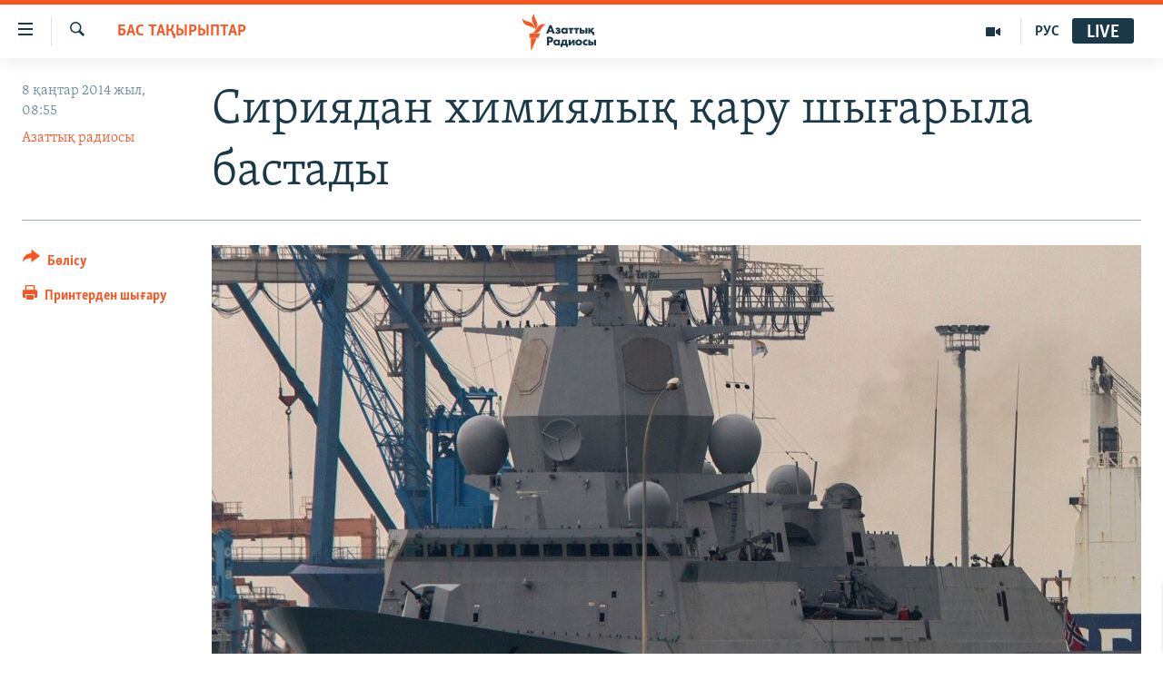

--- FILE ---
content_type: text/html; charset=utf-8
request_url: https://www.azattyq.org/a/first_chemical_weapons_consigment_leaves_syria/25223245.html
body_size: 14042
content:

<!DOCTYPE html>
<html lang="kk" dir="ltr" class="no-js">
<head>
        <link rel="stylesheet" href="/Content/responsive/RFE/kk-KZ/RFE-kk-KZ.css?&amp;av=0.0.0.0&amp;cb=370">
<script src="https://tags.azattyq.org/rferl-pangea/prod/utag.sync.js"></script><script type='text/javascript' src='https://www.youtube.com/iframe_api' async></script>            <link rel="manifest" href="/manifest.json">
    <script type="text/javascript">
        //a general 'js' detection, must be on top level in <head>, due to CSS performance
        document.documentElement.className = "js";
        var cacheBuster = "370";
        var appBaseUrl = "/";
        var imgEnhancerBreakpoints = [0, 144, 256, 408, 650, 1023, 1597];
        var isLoggingEnabled = false;
        var isPreviewPage = false;
        var isLivePreviewPage = false;

        if (!isPreviewPage) {
            window.RFE = window.RFE || {};
            window.RFE.cacheEnabledByParam = window.location.href.indexOf('nocache=1') === -1;

            const url = new URL(window.location.href);
            const params = new URLSearchParams(url.search);

            // Remove the 'nocache' parameter
            params.delete('nocache');

            // Update the URL without the 'nocache' parameter
            url.search = params.toString();
            window.history.replaceState(null, '', url.toString());
        } else {
            window.addEventListener('load', function() {
                const links = window.document.links;
                for (let i = 0; i < links.length; i++) {
                    links[i].href = '#';
                    links[i].target = '_self';
                }
             })
        }

var pwaEnabled = true;        var swCacheDisabled;
    </script>
    <meta charset="utf-8" />

            <title>&#x421;&#x438;&#x440;&#x438;&#x44F;&#x434;&#x430;&#x43D; &#x445;&#x438;&#x43C;&#x438;&#x44F;&#x43B;&#x44B;&#x49B; &#x49B;&#x430;&#x440;&#x443; &#x448;&#x44B;&#x493;&#x430;&#x440;&#x44B;&#x43B;&#x430; &#x431;&#x430;&#x441;&#x442;&#x430;&#x434;&#x44B;</title>
            <meta name="description" content="&#x421;&#x438;&#x440;&#x438;&#x44F;&#x434;&#x430;&#x43D; &#x445;&#x438;&#x43C;&#x438;&#x44F;&#x43B;&#x44B;&#x49B; &#x49B;&#x430;&#x440;&#x443;&#x434;&#x44B;&#x4A3; &#x430;&#x43B;&#x493;&#x430;&#x448;&#x49B;&#x44B; &#x431;&#x4E9;&#x43B;&#x456;&#x433;&#x456; &#x4D9;&#x43A;&#x435;&#x442;&#x456;&#x43B;&#x435; &#x431;&#x430;&#x441;&#x442;&#x430;&#x434;&#x44B;. &#x423;&#x43B;&#x44B; &#x437;&#x430;&#x442;&#x442;&#x430;&#x440; &#x431;&#x4B1;&#x434;&#x430;&#x43D; &#x430;&#x440;&#x44B; &#x445;&#x430;&#x43B;&#x44B;&#x49B;&#x430;&#x440;&#x430;&#x43B;&#x44B;&#x49B; &#x442;&#x435;&#x4A3;&#x456;&#x437;&#x434;&#x435;&#x440;&#x434;&#x435; &#x436;&#x43E;&#x439;&#x44B;&#x43B;&#x43C;&#x430;&#x49B;." />
                <meta name="keywords" content="БАС ТАҚЫРЫПТАР" />
    <meta name="viewport" content="width=device-width, initial-scale=1.0" />


    <meta http-equiv="X-UA-Compatible" content="IE=edge" />

<meta name="robots" content="max-image-preview:large"><meta property="fb:pages" content="205061959567731" /><meta name="yandex-verification" content="b4983b94636388c5" />

        <link href="https://www.azattyq.org/a/first_chemical_weapons_consigment_leaves_syria/25223245.html" rel="canonical" />

        <meta name="apple-mobile-web-app-title" content="&#x410;&#x437;&#x430;&#x442; &#x415;&#x443;&#x440;&#x43E;&#x43F;&#x430; / &#x410;&#x437;&#x430;&#x442;&#x442;&#x44B;&#x49B; &#x440;&#x430;&#x434;&#x438;&#x43E;&#x441;&#x44B;" />
        <meta name="apple-mobile-web-app-status-bar-style" content="black" />
            <meta name="apple-itunes-app" content="app-id=475986784, app-argument=//25223245.ltr" />
<meta content="&#x421;&#x438;&#x440;&#x438;&#x44F;&#x434;&#x430;&#x43D; &#x445;&#x438;&#x43C;&#x438;&#x44F;&#x43B;&#x44B;&#x49B; &#x49B;&#x430;&#x440;&#x443; &#x448;&#x44B;&#x493;&#x430;&#x440;&#x44B;&#x43B;&#x430; &#x431;&#x430;&#x441;&#x442;&#x430;&#x434;&#x44B;" property="og:title"></meta>
<meta content="&#x421;&#x438;&#x440;&#x438;&#x44F;&#x434;&#x430;&#x43D; &#x445;&#x438;&#x43C;&#x438;&#x44F;&#x43B;&#x44B;&#x49B; &#x49B;&#x430;&#x440;&#x443;&#x434;&#x44B;&#x4A3; &#x430;&#x43B;&#x493;&#x430;&#x448;&#x49B;&#x44B; &#x431;&#x4E9;&#x43B;&#x456;&#x433;&#x456; &#x4D9;&#x43A;&#x435;&#x442;&#x456;&#x43B;&#x435; &#x431;&#x430;&#x441;&#x442;&#x430;&#x434;&#x44B;. &#x423;&#x43B;&#x44B; &#x437;&#x430;&#x442;&#x442;&#x430;&#x440; &#x431;&#x4B1;&#x434;&#x430;&#x43D; &#x430;&#x440;&#x44B; &#x445;&#x430;&#x43B;&#x44B;&#x49B;&#x430;&#x440;&#x430;&#x43B;&#x44B;&#x49B; &#x442;&#x435;&#x4A3;&#x456;&#x437;&#x434;&#x435;&#x440;&#x434;&#x435; &#x436;&#x43E;&#x439;&#x44B;&#x43B;&#x43C;&#x430;&#x49B;." property="og:description"></meta>
<meta content="article" property="og:type"></meta>
<meta content="https://www.azattyq.org/a/first_chemical_weapons_consigment_leaves_syria/25223245.html" property="og:url"></meta>
<meta content="&#x410;&#x437;&#x430;&#x442;&#x442;&#x44B;&#x49B; &#x440;&#x430;&#x434;&#x438;&#x43E;&#x441;&#x44B;" property="og:site_name"></meta>
<meta content="https://www.facebook.com/azattyq" property="article:publisher"></meta>
<meta content="https://gdb.rferl.org/82a2dfcc-12ea-4b75-b6ba-6b6704af9b91_cx0_cy9_cw0_w1200_h630.jpg" property="og:image"></meta>
<meta content="1200" property="og:image:width"></meta>
<meta content="630" property="og:image:height"></meta>
<meta content="203773769750398" property="fb:app_id"></meta>
<meta content="&#x410;&#x437;&#x430;&#x442;&#x442;&#x44B;&#x49B; &#x440;&#x430;&#x434;&#x438;&#x43E;&#x441;&#x44B;" name="Author"></meta>
<meta content="summary_large_image" name="twitter:card"></meta>
<meta content="@AzattyqRadiosy" name="twitter:site"></meta>
<meta content="https://gdb.rferl.org/82a2dfcc-12ea-4b75-b6ba-6b6704af9b91_cx0_cy9_cw0_w1200_h630.jpg" name="twitter:image"></meta>
<meta content="&#x421;&#x438;&#x440;&#x438;&#x44F;&#x434;&#x430;&#x43D; &#x445;&#x438;&#x43C;&#x438;&#x44F;&#x43B;&#x44B;&#x49B; &#x49B;&#x430;&#x440;&#x443; &#x448;&#x44B;&#x493;&#x430;&#x440;&#x44B;&#x43B;&#x430; &#x431;&#x430;&#x441;&#x442;&#x430;&#x434;&#x44B;" name="twitter:title"></meta>
<meta content="&#x421;&#x438;&#x440;&#x438;&#x44F;&#x434;&#x430;&#x43D; &#x445;&#x438;&#x43C;&#x438;&#x44F;&#x43B;&#x44B;&#x49B; &#x49B;&#x430;&#x440;&#x443;&#x434;&#x44B;&#x4A3; &#x430;&#x43B;&#x493;&#x430;&#x448;&#x49B;&#x44B; &#x431;&#x4E9;&#x43B;&#x456;&#x433;&#x456; &#x4D9;&#x43A;&#x435;&#x442;&#x456;&#x43B;&#x435; &#x431;&#x430;&#x441;&#x442;&#x430;&#x434;&#x44B;. &#x423;&#x43B;&#x44B; &#x437;&#x430;&#x442;&#x442;&#x430;&#x440; &#x431;&#x4B1;&#x434;&#x430;&#x43D; &#x430;&#x440;&#x44B; &#x445;&#x430;&#x43B;&#x44B;&#x49B;&#x430;&#x440;&#x430;&#x43B;&#x44B;&#x49B; &#x442;&#x435;&#x4A3;&#x456;&#x437;&#x434;&#x435;&#x440;&#x434;&#x435; &#x436;&#x43E;&#x439;&#x44B;&#x43B;&#x43C;&#x430;&#x49B;." name="twitter:description"></meta>
                    <link rel="amphtml" href="https://www.azattyq.org/amp/first_chemical_weapons_consigment_leaves_syria/25223245.html" />
<script type="application/ld+json">{"articleSection":"БАС ТАҚЫРЫПТАР","isAccessibleForFree":true,"headline":"Сириядан химиялық қару шығарыла бастады","inLanguage":"kk-KZ","keywords":"БАС ТАҚЫРЫПТАР","author":{"@type":"Person","url":"https://www.azattyq.org/author/азаттық-радиосы/iprmv","description":"","image":{"@type":"ImageObject"},"name":"Азаттық радиосы"},"datePublished":"2014-01-08 03:55:52Z","dateModified":"2014-01-08 05:46:53Z","publisher":{"logo":{"width":512,"height":220,"@type":"ImageObject","url":"https://www.azattyq.org/Content/responsive/RFE/kk-KZ/img/logo.png"},"@type":"NewsMediaOrganization","url":"https://www.azattyq.org","sameAs":["https://facebook.com/azattyq","https://twitter.com/AzattyqRadiosy","https://www.youtube.com/user/AzattyqRadio","https://www.instagram.com/azattyq/","https://t.me/azattyq"],"name":"Азат Еуропа / Азаттық Радиосы","alternateName":""},"@context":"https://schema.org","@type":"NewsArticle","mainEntityOfPage":"https://www.azattyq.org/a/first_chemical_weapons_consigment_leaves_syria/25223245.html","url":"https://www.azattyq.org/a/first_chemical_weapons_consigment_leaves_syria/25223245.html","description":"Сириядан химиялық қарудың алғашқы бөлігі әкетіле бастады. Улы заттар бұдан ары халықаралық теңіздерде жойылмақ.","image":{"width":1080,"height":608,"@type":"ImageObject","url":"https://gdb.rferl.org/82a2dfcc-12ea-4b75-b6ba-6b6704af9b91_cx0_cy9_cw0_w1080_h608.jpg"},"name":"Сириядан химиялық қару шығарыла бастады"}</script>
    <script src="/Scripts/responsive/infographics.bundle.min.js?&amp;av=0.0.0.0&amp;cb=370"></script>
        <script src="/Scripts/responsive/dollardom.min.js?&amp;av=0.0.0.0&amp;cb=370"></script>
        <script src="/Scripts/responsive/modules/commons.js?&amp;av=0.0.0.0&amp;cb=370"></script>
        <script src="/Scripts/responsive/modules/app_code.js?&amp;av=0.0.0.0&amp;cb=370"></script>

        <link rel="icon" type="image/svg+xml" href="/Content/responsive/RFE/img/webApp/favicon.svg" />
        <link rel="alternate icon" href="/Content/responsive/RFE/img/webApp/favicon.ico" />
            <link rel="mask-icon" color="#ea6903" href="/Content/responsive/RFE/img/webApp/favicon_safari.svg" />
        <link rel="apple-touch-icon" sizes="152x152" href="/Content/responsive/RFE/img/webApp/ico-152x152.png" />
        <link rel="apple-touch-icon" sizes="144x144" href="/Content/responsive/RFE/img/webApp/ico-144x144.png" />
        <link rel="apple-touch-icon" sizes="114x114" href="/Content/responsive/RFE/img/webApp/ico-114x114.png" />
        <link rel="apple-touch-icon" sizes="72x72" href="/Content/responsive/RFE/img/webApp/ico-72x72.png" />
        <link rel="apple-touch-icon-precomposed" href="/Content/responsive/RFE/img/webApp/ico-57x57.png" />
        <link rel="icon" sizes="192x192" href="/Content/responsive/RFE/img/webApp/ico-192x192.png" />
        <link rel="icon" sizes="128x128" href="/Content/responsive/RFE/img/webApp/ico-128x128.png" />
        <meta name="msapplication-TileColor" content="#ffffff" />
        <meta name="msapplication-TileImage" content="/Content/responsive/RFE/img/webApp/ico-144x144.png" />
                <link rel="preload" href="/Content/responsive/fonts/Skolar-Lt_Cyrl_v2.4.woff" type="font/woff" as="font" crossorigin="anonymous" />
    <link rel="alternate" type="application/rss+xml" title="RFE/RL - Top Stories [RSS]" href="/api/" />
    <link rel="sitemap" type="application/rss+xml" href="/sitemap.xml" />
    
    



</head>
<body class=" nav-no-loaded cc_theme pg-article print-lay-article js-category-to-nav nojs-images ">
        <script type="text/javascript" >
            var analyticsData = {url:"https://www.azattyq.org/a/first_chemical_weapons_consigment_leaves_syria/25223245.html",property_id:"417",article_uid:"25223245",page_title:"Сириядан химиялық қару шығарыла бастады",page_type:"article",content_type:"article",subcontent_type:"article",last_modified:"2014-01-08 05:46:53Z",pub_datetime:"2014-01-08 03:55:52Z",pub_year:"2014",pub_month:"01",pub_day:"08",pub_hour:"03",pub_weekday:"Wednesday",section:"бас тақырыптар",english_section:"top_stories",byline:"Азаттық радиосы",categories:"top_stories",domain:"www.azattyq.org",language:"Kazakh",language_service:"RFERL Kazakh",platform:"web",copied:"no",copied_article:"",copied_title:"",runs_js:"Yes",cms_release:"8.44.0.0.370",enviro_type:"prod",slug:"first_chemical_weapons_consigment_leaves_syria",entity:"RFE",short_language_service:"KAZ",platform_short:"W",page_name:"Сириядан химиялық қару шығарыла бастады"};
        </script>
<noscript><iframe src="https://www.googletagmanager.com/ns.html?id=GTM-WXZBPZ" height="0" width="0" style="display:none;visibility:hidden"></iframe></noscript>        <script type="text/javascript" data-cookiecategory="analytics">
            var gtmEventObject = Object.assign({}, analyticsData, {event: 'page_meta_ready'});window.dataLayer = window.dataLayer || [];window.dataLayer.push(gtmEventObject);
            if (top.location === self.location) { //if not inside of an IFrame
                 var renderGtm = "true";
                 if (renderGtm === "true") {
            (function(w,d,s,l,i){w[l]=w[l]||[];w[l].push({'gtm.start':new Date().getTime(),event:'gtm.js'});var f=d.getElementsByTagName(s)[0],j=d.createElement(s),dl=l!='dataLayer'?'&l='+l:'';j.async=true;j.src='//www.googletagmanager.com/gtm.js?id='+i+dl;f.parentNode.insertBefore(j,f);})(window,document,'script','dataLayer','GTM-WXZBPZ');
                 }
            }
        </script>
        <!--Analytics tag js version start-->
            <script type="text/javascript" data-cookiecategory="analytics">
                var utag_data = Object.assign({}, analyticsData, {});
if(typeof(TealiumTagFrom)==='function' && typeof(TealiumTagSearchKeyword)==='function') {
var utag_from=TealiumTagFrom();var utag_searchKeyword=TealiumTagSearchKeyword();
if(utag_searchKeyword!=null && utag_searchKeyword!=='' && utag_data["search_keyword"]==null) utag_data["search_keyword"]=utag_searchKeyword;if(utag_from!=null && utag_from!=='') utag_data["from"]=TealiumTagFrom();}
                if(window.top!== window.self&&utag_data.page_type==="snippet"){utag_data.page_type = 'iframe';}
                try{if(window.top!==window.self&&window.self.location.hostname===window.top.location.hostname){utag_data.platform = 'self-embed';utag_data.platform_short = 'se';}}catch(e){if(window.top!==window.self&&window.self.location.search.includes("platformType=self-embed")){utag_data.platform = 'cross-promo';utag_data.platform_short = 'cp';}}
                (function(a,b,c,d){    a="https://tags.azattyq.org/rferl-pangea/prod/utag.js";    b=document;c="script";d=b.createElement(c);d.src=a;d.type="text/java"+c;d.async=true;    a=b.getElementsByTagName(c)[0];a.parentNode.insertBefore(d,a);    })();
            </script>
        <!--Analytics tag js version end-->
<!-- Analytics tag management NoScript -->
<noscript>
<img style="position: absolute; border: none;" src="https://ssc.azattyq.org/b/ss/bbgprod,bbgentityrferl/1/G.4--NS/1086466304?pageName=rfe%3akaz%3aw%3aarticle%3a%d0%a1%d0%b8%d1%80%d0%b8%d1%8f%d0%b4%d0%b0%d0%bd%20%d1%85%d0%b8%d0%bc%d0%b8%d1%8f%d0%bb%d1%8b%d2%9b%20%d2%9b%d0%b0%d1%80%d1%83%20%d1%88%d1%8b%d2%93%d0%b0%d1%80%d1%8b%d0%bb%d0%b0%20%d0%b1%d0%b0%d1%81%d1%82%d0%b0%d0%b4%d1%8b&amp;c6=%d0%a1%d0%b8%d1%80%d0%b8%d1%8f%d0%b4%d0%b0%d0%bd%20%d1%85%d0%b8%d0%bc%d0%b8%d1%8f%d0%bb%d1%8b%d2%9b%20%d2%9b%d0%b0%d1%80%d1%83%20%d1%88%d1%8b%d2%93%d0%b0%d1%80%d1%8b%d0%bb%d0%b0%20%d0%b1%d0%b0%d1%81%d1%82%d0%b0%d0%b4%d1%8b&amp;v36=8.44.0.0.370&amp;v6=D=c6&amp;g=https%3a%2f%2fwww.azattyq.org%2fa%2ffirst_chemical_weapons_consigment_leaves_syria%2f25223245.html&amp;c1=D=g&amp;v1=D=g&amp;events=event1,event52&amp;c16=rferl%20kazakh&amp;v16=D=c16&amp;c5=top_stories&amp;v5=D=c5&amp;ch=%d0%91%d0%90%d0%a1%20%d0%a2%d0%90%d2%9a%d0%ab%d0%a0%d0%ab%d0%9f%d0%a2%d0%90%d0%a0&amp;c15=kazakh&amp;v15=D=c15&amp;c4=article&amp;v4=D=c4&amp;c14=25223245&amp;v14=D=c14&amp;v20=no&amp;c17=web&amp;v17=D=c17&amp;mcorgid=518abc7455e462b97f000101%40adobeorg&amp;server=www.azattyq.org&amp;pageType=D=c4&amp;ns=bbg&amp;v29=D=server&amp;v25=rfe&amp;v30=417&amp;v105=D=User-Agent " alt="analytics" width="1" height="1" /></noscript>
<!-- End of Analytics tag management NoScript -->


        <!--*** Accessibility links - For ScreenReaders only ***-->
        <section>
            <div class="sr-only">
                <h2>Accessibility links</h2>
                <ul>
                    <li><a href="#content" data-disable-smooth-scroll="1">Skip to main content</a></li>
                    <li><a href="#navigation" data-disable-smooth-scroll="1">Skip to main Navigation</a></li>
                    <li><a href="#txtHeaderSearch" data-disable-smooth-scroll="1">Skip to Search</a></li>
                </ul>
            </div>
        </section>
    




<div dir="ltr">
    <div id="page">
            <aside>

<div class="c-lightbox overlay-modal">
    <div class="c-lightbox__intro">
        <h2 class="c-lightbox__intro-title"></h2>
        <button class="btn btn--rounded c-lightbox__btn c-lightbox__intro-next" title="&#x41A;&#x435;&#x43B;&#x435;&#x441;&#x456;">
            <span class="ico ico--rounded ico-chevron-forward"></span>
            <span class="sr-only">&#x41A;&#x435;&#x43B;&#x435;&#x441;&#x456;</span>
        </button>
    </div>
    <div class="c-lightbox__nav">
        <button class="btn btn--rounded c-lightbox__btn c-lightbox__btn--close" title="&#x416;&#x430;&#x431;&#x443;">
            <span class="ico ico--rounded ico-close"></span>
            <span class="sr-only">&#x416;&#x430;&#x431;&#x443;</span>
        </button>
        <button class="btn btn--rounded c-lightbox__btn c-lightbox__btn--prev" title="&#x411;&#x4B1;&#x493;&#x430;&#x43D; &#x434;&#x435;&#x439;&#x456;&#x43D;&#x433;&#x456;">
            <span class="ico ico--rounded ico-chevron-backward"></span>
            <span class="sr-only">&#x411;&#x4B1;&#x493;&#x430;&#x43D; &#x434;&#x435;&#x439;&#x456;&#x43D;&#x433;&#x456;</span>
        </button>
        <button class="btn btn--rounded c-lightbox__btn c-lightbox__btn--next" title="&#x41A;&#x435;&#x43B;&#x435;&#x441;&#x456;">
            <span class="ico ico--rounded ico-chevron-forward"></span>
            <span class="sr-only">&#x41A;&#x435;&#x43B;&#x435;&#x441;&#x456;</span>
        </button>
    </div>
    <div class="c-lightbox__content-wrap">
        <figure class="c-lightbox__content">
            <span class="c-spinner c-spinner--lightbox">
                <img src="/Content/responsive/img/player-spinner.png"
                     alt="please wait"
                     title="please wait" />
            </span>
            <div class="c-lightbox__img">
                <div class="thumb">
                    <img src="" alt="" />
                </div>
            </div>
            <figcaption>
                <div class="c-lightbox__info c-lightbox__info--foot">
                    <span class="c-lightbox__counter"></span>
                    <span class="caption c-lightbox__caption"></span>
                </div>
            </figcaption>
        </figure>
    </div>
    <div class="hidden">
        <div class="content-advisory__box content-advisory__box--lightbox">
            <span class="content-advisory__box-text">&#x415;&#x441;&#x43A;&#x435;&#x440;&#x442;&#x443;! &#x421;&#x443;&#x440;&#x435;&#x442;&#x442;&#x435;&#x440;&#x434;&#x435; &#x49B;&#x430;&#x43D; &#x436;&#x4D9;&#x43D;&#x435; &#x431;&#x430;&#x441;&#x49B;&#x430; &#x434;&#x430; &#x437;&#x43E;&#x440;&#x43B;&#x44B;&#x49B; &#x431;&#x435;&#x43B;&#x433;&#x456;&#x43B;&#x435;&#x440;&#x456; &#x431;&#x430;&#x440;.</span>
            <button class="btn btn--transparent content-advisory__box-btn m-t-md" value="text" type="button">
                <span class="btn__text">
                    &#x41A;&#x4E9;&#x440;&#x443;
                </span>
            </button>
        </div>
    </div>
</div>

<div class="print-dialogue">
    <div class="container">
        <h3 class="print-dialogue__title section-head">&#x411;&#x430;&#x441;&#x44B;&#x43F; &#x448;&#x44B;&#x493;&#x430;&#x440;&#x443;</h3>
        <div class="print-dialogue__opts">
            <ul class="print-dialogue__opt-group">
                <li class="form__group form__group--checkbox">
                    <input class="form__check " id="checkboxImages" name="checkboxImages" type="checkbox" checked="checked" />
                    <label for="checkboxImages" class="form__label m-t-md">&#x421;&#x443;&#x440;&#x435;&#x442;&#x442;&#x435;&#x440;&#x43C;&#x435;&#x43D;</label>
                </li>
                <li class="form__group form__group--checkbox">
                    <input class="form__check " id="checkboxMultimedia" name="checkboxMultimedia" type="checkbox" checked="checked" />
                    <label for="checkboxMultimedia" class="form__label m-t-md">&#x41C;&#x443;&#x43B;&#x44C;&#x442;&#x438;&#x43C;&#x435;&#x434;&#x438;&#x430;</label>
                </li>
            </ul>
            <ul class="print-dialogue__opt-group">
                <li class="form__group form__group--checkbox">
                    <input class="form__check " id="checkboxEmbedded" name="checkboxEmbedded" type="checkbox" checked="checked" />
                    <label for="checkboxEmbedded" class="form__label m-t-md">&#x42D;&#x43C;&#x431;&#x435;&#x434;-&#x43A;&#x43E;&#x434;&#x44B; &#x431;&#x430;&#x440; &#x43A;&#x43E;&#x43D;&#x442;&#x435;&#x43D;&#x442;</label>
                </li>
                <li class="hidden">
                    <input class="form__check " id="checkboxComments" name="checkboxComments" type="checkbox" />
                    <label for="checkboxComments" class="form__label m-t-md">&#x41F;&#x456;&#x43A;&#x456;&#x440;&#x43B;&#x435;&#x440;</label>
                </li>
            </ul>
        </div>
        <div class="print-dialogue__buttons">
            <button class="btn  btn--secondary close-button" type="button" title="&#x411;&#x43E;&#x43B;&#x434;&#x44B;&#x440;&#x43C;&#x430;&#x443;">
                <span class="btn__text ">&#x411;&#x43E;&#x43B;&#x434;&#x44B;&#x440;&#x43C;&#x430;&#x443;</span>
            </button>
            <button class="btn  btn-cust-print m-l-sm" type="button" title="&#x41F;&#x440;&#x438;&#x43D;&#x442;&#x435;&#x440;&#x434;&#x435;&#x43D; &#x448;&#x44B;&#x493;&#x430;&#x440;&#x443;">
                <span class="btn__text ">&#x41F;&#x440;&#x438;&#x43D;&#x442;&#x435;&#x440;&#x434;&#x435;&#x43D; &#x448;&#x44B;&#x493;&#x430;&#x440;&#x443;</span>
            </button>
        </div>
    </div>
</div>                
<div class="ctc-message pos-fix">
    <div class="ctc-message__inner">&#x421;&#x456;&#x43B;&#x442;&#x435;&#x43C;&#x435; &#x43A;&#x4E9;&#x448;&#x456;&#x440;&#x456;&#x43B;&#x434;&#x456;</div>
</div>
            </aside>

<div class="hdr-20 hdr-20--big">
    <div class="hdr-20__inner">
        <div class="hdr-20__max pos-rel">
            <div class="hdr-20__side hdr-20__side--primary d-flex">
                <label data-for="main-menu-ctrl" data-switcher-trigger="true" data-switch-target="main-menu-ctrl" class="burger hdr-trigger pos-rel trans-trigger" data-trans-evt="click" data-trans-id="menu">
                    <span class="ico ico-close hdr-trigger__ico hdr-trigger__ico--close burger__ico burger__ico--close"></span>
                    <span class="ico ico-menu hdr-trigger__ico hdr-trigger__ico--open burger__ico burger__ico--open"></span>
                </label>
                <div class="menu-pnl pos-fix trans-target" data-switch-target="main-menu-ctrl" data-trans-id="menu">
                    <div class="menu-pnl__inner">
                        <nav class="main-nav menu-pnl__item menu-pnl__item--first">
                            <ul class="main-nav__list accordeon" data-analytics-tales="false" data-promo-name="link" data-location-name="nav,secnav">
                                

        <li class="main-nav__item">
            <a class="main-nav__item-name main-nav__item-name--link" href="/z/330" title="&#x416;&#x430;&#x4A3;&#x430;&#x43B;&#x44B;&#x49B;&#x442;&#x430;&#x440;" data-item-name="news" >&#x416;&#x430;&#x4A3;&#x430;&#x43B;&#x44B;&#x49B;&#x442;&#x430;&#x440;</a>
        </li>

        <li class="main-nav__item">
            <a class="main-nav__item-name main-nav__item-name--link" href="/p/7018.html" title="&#x421;&#x430;&#x44F;&#x441;&#x430;&#x442;" data-item-name="politics" >&#x421;&#x430;&#x44F;&#x441;&#x430;&#x442;</a>
        </li>

        <li class="main-nav__item">
            <a class="main-nav__item-name main-nav__item-name--link" href="/p/7019.html" title="AzattyqTV" data-item-name="azattyqtv" >AzattyqTV</a>
        </li>

        <li class="main-nav__item">
            <a class="main-nav__item-name main-nav__item-name--link" href="/p/8433.html" title="&#x49A;&#x430;&#x4A3;&#x442;&#x430;&#x440; &#x43E;&#x49B;&#x438;&#x493;&#x430;&#x441;&#x44B;" data-item-name="kazakgstan-unrest" >&#x49A;&#x430;&#x4A3;&#x442;&#x430;&#x440; &#x43E;&#x49B;&#x438;&#x493;&#x430;&#x441;&#x44B;</a>
        </li>

        <li class="main-nav__item">
            <a class="main-nav__item-name main-nav__item-name--link" href="/p/7009.html" title="&#x410;&#x434;&#x430;&#x43C; &#x49B;&#x4B1;&#x49B;&#x44B;&#x49B;&#x442;&#x430;&#x440;&#x44B;" data-item-name="human-rights" >&#x410;&#x434;&#x430;&#x43C; &#x49B;&#x4B1;&#x49B;&#x44B;&#x49B;&#x442;&#x430;&#x440;&#x44B;</a>
        </li>

        <li class="main-nav__item">
            <a class="main-nav__item-name main-nav__item-name--link" href="/p/7028.html" title="&#x4D8;&#x43B;&#x435;&#x443;&#x43C;&#x435;&#x442;" data-item-name="society" >&#x4D8;&#x43B;&#x435;&#x443;&#x43C;&#x435;&#x442;</a>
        </li>

        <li class="main-nav__item">
            <a class="main-nav__item-name main-nav__item-name--link" href="/p/7020.html" title="&#x4D8;&#x43B;&#x435;&#x43C;" data-item-name="world-news" >&#x4D8;&#x43B;&#x435;&#x43C;</a>
        </li>

        <li class="main-nav__item">
            <a class="main-nav__item-name main-nav__item-name--link" href="/p/7262.html" title="&#x410;&#x440;&#x43D;&#x430;&#x439;&#x44B; &#x436;&#x43E;&#x431;&#x430;&#x43B;&#x430;&#x440;" data-item-name="special-projects" >&#x410;&#x440;&#x43D;&#x430;&#x439;&#x44B; &#x436;&#x43E;&#x431;&#x430;&#x43B;&#x430;&#x440;</a>
        </li>



                            </ul>
                        </nav>
                        

<div class="menu-pnl__item">
        <a href="https://rus.azattyq.org" class="menu-pnl__item-link" alt="&#x420;&#x443;&#x441;&#x441;&#x43A;&#x438;&#x439;">&#x420;&#x443;&#x441;&#x441;&#x43A;&#x438;&#x439;</a>
</div>


                        
                            <div class="menu-pnl__item menu-pnl__item--social">
                                    <h5 class="menu-pnl__sub-head">&#x416;&#x430;&#x437;&#x44B;&#x43B;&#x44B;&#x4A3;&#x44B;&#x437;</h5>

        <a href="https://facebook.com/azattyq" title="Facebook &#x43F;&#x430;&#x440;&#x430;&#x493;&#x44B;&#x43C;&#x44B;&#x437;" data-analytics-text="follow_on_facebook" class="btn btn--rounded btn--social-inverted menu-pnl__btn js-social-btn btn-facebook"  target="_blank" rel="noopener">
            <span class="ico ico-facebook-alt ico--rounded"></span>
        </a>


        <a href="https://www.youtube.com/user/AzattyqRadio" title="YouTube &#x43F;&#x430;&#x440;&#x430;&#x493;&#x44B;&#x43C;&#x44B;&#x437;" data-analytics-text="follow_on_youtube" class="btn btn--rounded btn--social-inverted menu-pnl__btn js-social-btn btn-youtube"  target="_blank" rel="noopener">
            <span class="ico ico-youtube ico--rounded"></span>
        </a>


        <a href="https://twitter.com/AzattyqRadiosy" title="Twitter &#x43F;&#x430;&#x440;&#x430;&#x493;&#x44B;&#x43C;&#x44B;&#x437;" data-analytics-text="follow_on_twitter" class="btn btn--rounded btn--social-inverted menu-pnl__btn js-social-btn btn-twitter"  target="_blank" rel="noopener">
            <span class="ico ico-twitter ico--rounded"></span>
        </a>


        <a href="https://www.instagram.com/azattyq/" title="Instagram &#x43F;&#x430;&#x440;&#x430;&#x493;&#x44B;&#x43C;&#x44B;&#x437;" data-analytics-text="follow_on_instagram" class="btn btn--rounded btn--social-inverted menu-pnl__btn js-social-btn btn-instagram"  target="_blank" rel="noopener">
            <span class="ico ico-instagram ico--rounded"></span>
        </a>


        <a href="https://t.me/azattyq" title="Follow us on Telegram" data-analytics-text="follow_on_telegram" class="btn btn--rounded btn--social-inverted menu-pnl__btn js-social-btn btn-telegram"  target="_blank" rel="noopener">
            <span class="ico ico-telegram ico--rounded"></span>
        </a>

                            </div>
                            <div class="menu-pnl__item">
                                <a href="/navigation/allsites" class="menu-pnl__item-link">
                                    <span class="ico ico-languages "></span>
                                    &#x411;&#x430;&#x441;&#x49B;&#x430; &#x442;&#x456;&#x43B;&#x434;&#x435;&#x440;&#x434;&#x435;
                                </a>
                            </div>
                    </div>
                </div>
                <label data-for="top-search-ctrl" data-switcher-trigger="true" data-switch-target="top-search-ctrl" class="top-srch-trigger hdr-trigger">
                    <span class="ico ico-close hdr-trigger__ico hdr-trigger__ico--close top-srch-trigger__ico top-srch-trigger__ico--close"></span>
                    <span class="ico ico-search hdr-trigger__ico hdr-trigger__ico--open top-srch-trigger__ico top-srch-trigger__ico--open"></span>
                </label>
                <div class="srch-top srch-top--in-header" data-switch-target="top-search-ctrl">
                    <div class="container">
                        
<form action="/s" class="srch-top__form srch-top__form--in-header" id="form-topSearchHeader" method="get" role="search">    <label for="txtHeaderSearch" class="sr-only">&#x130;&#x437;&#x434;&#x435;&#x443;</label>
    <input type="text" id="txtHeaderSearch" name="k" placeholder="...&#x456;&#x437;&#x434;&#x435;&#x443;" accesskey="s" value="" class="srch-top__input analyticstag-event" onkeydown="if (event.keyCode === 13) { FireAnalyticsTagEventOnSearch('search', $dom.get('#txtHeaderSearch')[0].value) }" />
    <button title="&#x130;&#x437;&#x434;&#x435;&#x443;" type="submit" class="btn btn--top-srch analyticstag-event" onclick="FireAnalyticsTagEventOnSearch('search', $dom.get('#txtHeaderSearch')[0].value) ">
        <span class="ico ico-search"></span>
    </button>
</form>
                    </div>
                </div>
                <a href="/" class="main-logo-link">
                    <img src="/Content/responsive/RFE/kk-KZ/img/logo-compact.svg" class="main-logo main-logo--comp" alt="site logo">
                        <img src="/Content/responsive/RFE/kk-KZ/img/logo.svg" class="main-logo main-logo--big" alt="site logo">
                </a>
            </div>
            <div class="hdr-20__side hdr-20__side--secondary d-flex">
                

    <a href="https://rus.azattyq.org" title="&#x420;&#x423;&#x421;" class="hdr-20__secondary-item hdr-20__secondary-item--lang" data-item-name="satellite">
        
&#x420;&#x423;&#x421;
    </a>

    <a href="/p/7019.html" title="AzattyqTV" class="hdr-20__secondary-item" data-item-name="video">
        
    <span class="ico ico-video hdr-20__secondary-icon"></span>

    </a>

    <a href="/s" title="&#x130;&#x437;&#x434;&#x435;&#x443;" class="hdr-20__secondary-item hdr-20__secondary-item--search" data-item-name="search">
        
    <span class="ico ico-search hdr-20__secondary-icon hdr-20__secondary-icon--search"></span>

    </a>



                

<div class="hdr-20__secondary-item live-b-drop">
    <div class="live-b-drop__off">
        <a href="/live" class="live-b-drop__link" title="Live" data-item-name="live">
            <span class="badge badge--live-btn badge--live-btn-off">
                Live
            </span>
        </a>
    </div>
    <div class="live-b-drop__on hidden">
        <label data-for="live-ctrl" data-switcher-trigger="true" data-switch-target="live-ctrl" class="live-b-drop__label pos-rel">
            <span class="badge badge--live badge--live-btn">
                Live
            </span>
            <span class="ico ico-close live-b-drop__label-ico live-b-drop__label-ico--close"></span>
        </label>
        <div class="live-b-drop__panel" id="targetLivePanelDiv" data-switch-target="live-ctrl"></div>
    </div>
</div>


                <div class="srch-bottom">
                    
<form action="/s" class="srch-bottom__form d-flex" id="form-bottomSearch" method="get" role="search">    <label for="txtSearch" class="sr-only">&#x130;&#x437;&#x434;&#x435;&#x443;</label>
    <input type="search" id="txtSearch" name="k" placeholder="...&#x456;&#x437;&#x434;&#x435;&#x443;" accesskey="s" value="" class="srch-bottom__input analyticstag-event" onkeydown="if (event.keyCode === 13) { FireAnalyticsTagEventOnSearch('search', $dom.get('#txtSearch')[0].value) }" />
    <button title="&#x130;&#x437;&#x434;&#x435;&#x443;" type="submit" class="btn btn--bottom-srch analyticstag-event" onclick="FireAnalyticsTagEventOnSearch('search', $dom.get('#txtSearch')[0].value) ">
        <span class="ico ico-search"></span>
    </button>
</form>
                </div>
            </div>
            <img src="/Content/responsive/RFE/kk-KZ/img/logo-print.gif" class="logo-print" alt="site logo">
            <img src="/Content/responsive/RFE/kk-KZ/img/logo-print_color.png" class="logo-print logo-print--color" alt="site logo">
        </div>
    </div>
</div>
    <script>
        if (document.body.className.indexOf('pg-home') > -1) {
            var nav2In = document.querySelector('.hdr-20__inner');
            var nav2Sec = document.querySelector('.hdr-20__side--secondary');
            var secStyle = window.getComputedStyle(nav2Sec);
            if (nav2In && window.pageYOffset < 150 && secStyle['position'] !== 'fixed') {
                nav2In.classList.add('hdr-20__inner--big')
            }
        }
    </script>



<div class="c-hlights c-hlights--breaking c-hlights--no-item" data-hlight-display="mobile,desktop">
    <div class="c-hlights__wrap container p-0">
        <div class="c-hlights__nav">
            <a role="button" href="#" title="&#x411;&#x4B1;&#x493;&#x430;&#x43D; &#x434;&#x435;&#x439;&#x456;&#x43D;&#x433;&#x456;">
                <span class="ico ico-chevron-backward m-0"></span>
                <span class="sr-only">&#x411;&#x4B1;&#x493;&#x430;&#x43D; &#x434;&#x435;&#x439;&#x456;&#x43D;&#x433;&#x456;</span>
            </a>
            <a role="button" href="#" title="&#x41A;&#x435;&#x43B;&#x435;&#x441;&#x456;">
                <span class="ico ico-chevron-forward m-0"></span>
                <span class="sr-only">&#x41A;&#x435;&#x43B;&#x435;&#x441;&#x456;</span>
            </a>
        </div>
        <span class="c-hlights__label">
            <span class="">&#x428;&#x4B1;&#x493;&#x44B;&#x43B; &#x445;&#x430;&#x431;&#x430;&#x440;:</span>
            <span class="switcher-trigger">
                <label data-for="more-less-1" data-switcher-trigger="true" class="switcher-trigger__label switcher-trigger__label--more p-b-0" title="&#x422;&#x4AF;&#x433;&#x435;&#x43B; &#x43E;&#x49B;&#x44B;&#x4A3;&#x44B;&#x437;">
                    <span class="ico ico-chevron-down"></span>
                </label>
                <label data-for="more-less-1" data-switcher-trigger="true" class="switcher-trigger__label switcher-trigger__label--less p-b-0" title="&#x49A;&#x44B;&#x441;&#x49B;&#x430;&#x440;&#x442;&#x443;">
                    <span class="ico ico-chevron-up"></span>
                </label>
            </span>
        </span>
        <ul class="c-hlights__items switcher-target" data-switch-target="more-less-1">
            
        </ul>
    </div>
</div>


        <div id="content">
            

    <main class="container">

    <div class="hdr-container">
        <div class="row">
            <div class="col-category col-xs-12 col-md-2 pull-left">


<div class="category js-category">
<a class="" href="/z/2230">&#x411;&#x410;&#x421; &#x422;&#x410;&#x49A;&#x42B;&#x420;&#x42B;&#x41F;&#x422;&#x410;&#x420;</a></div></div>
<div class="col-title col-xs-12 col-md-10 pull-right">

    <h1 class="title pg-title">
        &#x421;&#x438;&#x440;&#x438;&#x44F;&#x434;&#x430;&#x43D; &#x445;&#x438;&#x43C;&#x438;&#x44F;&#x43B;&#x44B;&#x49B; &#x49B;&#x430;&#x440;&#x443; &#x448;&#x44B;&#x493;&#x430;&#x440;&#x44B;&#x43B;&#x430; &#x431;&#x430;&#x441;&#x442;&#x430;&#x434;&#x44B;
    </h1>
</div>
<div class="col-publishing-details col-xs-12 col-sm-12 col-md-2 pull-left">

<div class="publishing-details ">
        <div class="published">
            <span class="date" >
                    <time pubdate="pubdate" datetime="2014-01-08T08:55:52&#x2B;05:00">
                        8 &#x49B;&#x430;&#x4A3;&#x442;&#x430;&#x440; 2014 &#x436;&#x44B;&#x43B;, 08:55
                    </time>
            </span>
        </div>
            <div class="links">
                <ul class="links__list links__list--column">
                        <li class="links__item">
            <a class="links__item-link" href="/author/&#x430;&#x437;&#x430;&#x442;&#x442;&#x44B;&#x49B;-&#x440;&#x430;&#x434;&#x438;&#x43E;&#x441;&#x44B;/iprmv"  title="&#x410;&#x437;&#x430;&#x442;&#x442;&#x44B;&#x49B; &#x440;&#x430;&#x434;&#x438;&#x43E;&#x441;&#x44B;">&#x410;&#x437;&#x430;&#x442;&#x442;&#x44B;&#x49B; &#x440;&#x430;&#x434;&#x438;&#x43E;&#x441;&#x44B;</a>                        </li>
                </ul>
            </div>
</div>

</div>
<div class="col-lg-12 separator">

<div class="separator">
    <hr class="title-line" />
</div></div>
<div class="col-multimedia col-xs-12 col-md-10 pull-right">

<div class="cover-media">
    <figure class="media-image js-media-expand">
        <div class="img-wrap">
            <div class="thumb thumb16_9">

            <img src="https://gdb.rferl.org/82a2dfcc-12ea-4b75-b6ba-6b6704af9b91_cx0_cy9_cw0_w250_r1_s.jpg" alt="&#x421;&#x438;&#x440;&#x438;&#x44F;&#x43D;&#x44B;&#x4A3; &#x445;&#x438;&#x43C;&#x438;&#x44F;&#x43B;&#x44B;&#x49B; &#x49B;&#x430;&#x440;&#x443;&#x44B; &#x442;&#x438;&#x435;&#x43B;&#x433;&#x435;&#x43D; &#x434;&#x430;&#x43D;&#x438;&#x44F;&#x43B;&#x44B;&#x49B; &#x43A;&#x435;&#x43C;&#x435; &#x49B;&#x4B1;&#x440;&#x430;&#x43C;&#x44B;&#x43D;&#x434;&#x430;&#x493;&#x44B; &#x43D;&#x43E;&#x440;&#x432;&#x435;&#x433;&#x438;&#x44F;&#x43B;&#x44B;&#x49B; Helge Ingstad &#x444;&#x440;&#x435;&#x433;&#x430;&#x442;&#x44B;. &#x41B;&#x438;&#x43C;&#x430;&#x441;&#x43E;&#x43B;, &#x41A;&#x438;&#x43F;&#x440;, 3 &#x49B;&#x430;&#x4A3;&#x442;&#x430;&#x440; 2014 &#x436;&#x44B;&#x43B;." />
                                </div>
        </div>
            <figcaption>
                <span class="caption">&#x421;&#x438;&#x440;&#x438;&#x44F;&#x43D;&#x44B;&#x4A3; &#x445;&#x438;&#x43C;&#x438;&#x44F;&#x43B;&#x44B;&#x49B; &#x49B;&#x430;&#x440;&#x443;&#x44B; &#x442;&#x438;&#x435;&#x43B;&#x433;&#x435;&#x43D; &#x434;&#x430;&#x43D;&#x438;&#x44F;&#x43B;&#x44B;&#x49B; &#x43A;&#x435;&#x43C;&#x435; &#x49B;&#x4B1;&#x440;&#x430;&#x43C;&#x44B;&#x43D;&#x434;&#x430;&#x493;&#x44B; &#x43D;&#x43E;&#x440;&#x432;&#x435;&#x433;&#x438;&#x44F;&#x43B;&#x44B;&#x49B; Helge Ingstad &#x444;&#x440;&#x435;&#x433;&#x430;&#x442;&#x44B;. &#x41B;&#x438;&#x43C;&#x430;&#x441;&#x43E;&#x43B;, &#x41A;&#x438;&#x43F;&#x440;, 3 &#x49B;&#x430;&#x4A3;&#x442;&#x430;&#x440; 2014 &#x436;&#x44B;&#x43B;.</span>
            </figcaption>
    </figure>
</div>

</div>
<div class="col-xs-12 col-md-2 pull-left article-share pos-rel">

    <div class="share--box">
                <div class="sticky-share-container" style="display:none">
                    <div class="container">
                        <a href="https://www.azattyq.org" id="logo-sticky-share">&nbsp;</a>
                        <div class="pg-title pg-title--sticky-share">
                            &#x421;&#x438;&#x440;&#x438;&#x44F;&#x434;&#x430;&#x43D; &#x445;&#x438;&#x43C;&#x438;&#x44F;&#x43B;&#x44B;&#x49B; &#x49B;&#x430;&#x440;&#x443; &#x448;&#x44B;&#x493;&#x430;&#x440;&#x44B;&#x43B;&#x430; &#x431;&#x430;&#x441;&#x442;&#x430;&#x434;&#x44B;
                        </div>
                        <div class="sticked-nav-actions">
                            <!--This part is for sticky navigation display-->
                            <p class="buttons link-content-sharing p-0 ">
                                <button class="btn btn--link btn-content-sharing p-t-0 " id="btnContentSharing" value="text" role="Button" type="" title="&#x411;&#x430;&#x441;&#x49B;&#x430; &#x431;&#x4E9;&#x43B;&#x456;&#x441;&#x443; &#x436;&#x43E;&#x43B;&#x434;&#x430;&#x440;&#x44B;&#x43D; &#x43A;&#x4E9;&#x440;&#x456;&#x4A3;&#x456;&#x437;">
                                    <span class="ico ico-share ico--l"></span>
                                    <span class="btn__text ">
                                        &#x411;&#x4E9;&#x43B;&#x456;&#x441;&#x443;
                                    </span>
                                </button>
                            </p>
                            <aside class="content-sharing js-content-sharing js-content-sharing--apply-sticky  content-sharing--sticky" role="complementary" 
                                   data-share-url="https://www.azattyq.org/a/first_chemical_weapons_consigment_leaves_syria/25223245.html" data-share-title="&#x421;&#x438;&#x440;&#x438;&#x44F;&#x434;&#x430;&#x43D; &#x445;&#x438;&#x43C;&#x438;&#x44F;&#x43B;&#x44B;&#x49B; &#x49B;&#x430;&#x440;&#x443; &#x448;&#x44B;&#x493;&#x430;&#x440;&#x44B;&#x43B;&#x430; &#x431;&#x430;&#x441;&#x442;&#x430;&#x434;&#x44B;" data-share-text="&#x421;&#x438;&#x440;&#x438;&#x44F;&#x434;&#x430;&#x43D; &#x445;&#x438;&#x43C;&#x438;&#x44F;&#x43B;&#x44B;&#x49B; &#x49B;&#x430;&#x440;&#x443;&#x434;&#x44B;&#x4A3; &#x430;&#x43B;&#x493;&#x430;&#x448;&#x49B;&#x44B; &#x431;&#x4E9;&#x43B;&#x456;&#x433;&#x456; &#x4D9;&#x43A;&#x435;&#x442;&#x456;&#x43B;&#x435; &#x431;&#x430;&#x441;&#x442;&#x430;&#x434;&#x44B;. &#x423;&#x43B;&#x44B; &#x437;&#x430;&#x442;&#x442;&#x430;&#x440; &#x431;&#x4B1;&#x434;&#x430;&#x43D; &#x430;&#x440;&#x44B; &#x445;&#x430;&#x43B;&#x44B;&#x49B;&#x430;&#x440;&#x430;&#x43B;&#x44B;&#x49B; &#x442;&#x435;&#x4A3;&#x456;&#x437;&#x434;&#x435;&#x440;&#x434;&#x435; &#x436;&#x43E;&#x439;&#x44B;&#x43B;&#x43C;&#x430;&#x49B;.">
                                <div class="content-sharing__popover">
                                    <h6 class="content-sharing__title">&#x411;&#x4E9;&#x43B;&#x456;&#x441;&#x443;</h6>
                                    <button href="#close" id="btnCloseSharing" class="btn btn--text-like content-sharing__close-btn">
                                        <span class="ico ico-close ico--l"></span>
                                    </button>
            <ul class="content-sharing__list">
                    <li class="content-sharing__item">
                            <div class="ctc ">
                                <input type="text" class="ctc__input" readonly="readonly">
                                <a href="" js-href="https://www.azattyq.org/a/first_chemical_weapons_consigment_leaves_syria/25223245.html" class="content-sharing__link ctc__button">
                                    <span class="ico ico-copy-link ico--rounded ico--s"></span>
                                        <span class="content-sharing__link-text">&#x421;&#x456;&#x43B;&#x442;&#x435;&#x43C;&#x435;&#x441;&#x456;&#x43D; &#x43A;&#x4E9;&#x448;&#x456;&#x440;&#x443;</span>
                                </a>
                            </div>
                    </li>
                    <li class="content-sharing__item">
        <a href="https://facebook.com/sharer.php?u=https%3a%2f%2fwww.azattyq.org%2fa%2ffirst_chemical_weapons_consigment_leaves_syria%2f25223245.html"
           data-analytics-text="share_on_facebook"
           title="Facebook" target="_blank"
           class="content-sharing__link  js-social-btn">
            <span class="ico ico-facebook ico--rounded ico--s"></span>
                <span class="content-sharing__link-text">Facebook</span>
        </a>
                    </li>
                    <li class="content-sharing__item">
        <a href="https://twitter.com/share?url=https%3a%2f%2fwww.azattyq.org%2fa%2ffirst_chemical_weapons_consigment_leaves_syria%2f25223245.html&amp;text=%d0%a1%d0%b8%d1%80%d0%b8%d1%8f%d0%b4%d0%b0%d0%bd&#x2B;%d1%85%d0%b8%d0%bc%d0%b8%d1%8f%d0%bb%d1%8b%d2%9b&#x2B;%d2%9b%d0%b0%d1%80%d1%83&#x2B;%d1%88%d1%8b%d2%93%d0%b0%d1%80%d1%8b%d0%bb%d0%b0&#x2B;%d0%b1%d0%b0%d1%81%d1%82%d0%b0%d0%b4%d1%8b"
           data-analytics-text="share_on_twitter"
           title="X (Twitter)" target="_blank"
           class="content-sharing__link  js-social-btn">
            <span class="ico ico-twitter ico--rounded ico--s"></span>
                <span class="content-sharing__link-text">X (Twitter)</span>
        </a>
                    </li>
                    <li class="content-sharing__item visible-xs-inline-block visible-sm-inline-block">
        <a href="whatsapp://send?text=https%3a%2f%2fwww.azattyq.org%2fa%2ffirst_chemical_weapons_consigment_leaves_syria%2f25223245.html"
           data-analytics-text="share_on_whatsapp"
           title="WhatsApp" target="_blank"
           class="content-sharing__link  js-social-btn">
            <span class="ico ico-whatsapp ico--rounded ico--s"></span>
                <span class="content-sharing__link-text">WhatsApp</span>
        </a>
                    </li>
                    <li class="content-sharing__item">
        <a href="mailto:?body=https%3a%2f%2fwww.azattyq.org%2fa%2ffirst_chemical_weapons_consigment_leaves_syria%2f25223245.html&amp;subject=&#x421;&#x438;&#x440;&#x438;&#x44F;&#x434;&#x430;&#x43D; &#x445;&#x438;&#x43C;&#x438;&#x44F;&#x43B;&#x44B;&#x49B; &#x49B;&#x430;&#x440;&#x443; &#x448;&#x44B;&#x493;&#x430;&#x440;&#x44B;&#x43B;&#x430; &#x431;&#x430;&#x441;&#x442;&#x430;&#x434;&#x44B;"
           
           title="Email" 
           class="content-sharing__link ">
            <span class="ico ico-email ico--rounded ico--s"></span>
                <span class="content-sharing__link-text">Email</span>
        </a>
                    </li>

            </ul>
                                </div>
                            </aside>
                        </div>
                    </div>
                </div>
                <div class="links">
                        <p class="buttons link-content-sharing p-0 ">
                            <button class="btn btn--link btn-content-sharing p-t-0 " id="btnContentSharing" value="text" role="Button" type="" title="&#x411;&#x430;&#x441;&#x49B;&#x430; &#x431;&#x4E9;&#x43B;&#x456;&#x441;&#x443; &#x436;&#x43E;&#x43B;&#x434;&#x430;&#x440;&#x44B;&#x43D; &#x43A;&#x4E9;&#x440;&#x456;&#x4A3;&#x456;&#x437;">
                                <span class="ico ico-share ico--l"></span>
                                <span class="btn__text ">
                                    &#x411;&#x4E9;&#x43B;&#x456;&#x441;&#x443;
                                </span>
                            </button>
                        </p>
                        <aside class="content-sharing js-content-sharing " role="complementary" 
                               data-share-url="https://www.azattyq.org/a/first_chemical_weapons_consigment_leaves_syria/25223245.html" data-share-title="&#x421;&#x438;&#x440;&#x438;&#x44F;&#x434;&#x430;&#x43D; &#x445;&#x438;&#x43C;&#x438;&#x44F;&#x43B;&#x44B;&#x49B; &#x49B;&#x430;&#x440;&#x443; &#x448;&#x44B;&#x493;&#x430;&#x440;&#x44B;&#x43B;&#x430; &#x431;&#x430;&#x441;&#x442;&#x430;&#x434;&#x44B;" data-share-text="&#x421;&#x438;&#x440;&#x438;&#x44F;&#x434;&#x430;&#x43D; &#x445;&#x438;&#x43C;&#x438;&#x44F;&#x43B;&#x44B;&#x49B; &#x49B;&#x430;&#x440;&#x443;&#x434;&#x44B;&#x4A3; &#x430;&#x43B;&#x493;&#x430;&#x448;&#x49B;&#x44B; &#x431;&#x4E9;&#x43B;&#x456;&#x433;&#x456; &#x4D9;&#x43A;&#x435;&#x442;&#x456;&#x43B;&#x435; &#x431;&#x430;&#x441;&#x442;&#x430;&#x434;&#x44B;. &#x423;&#x43B;&#x44B; &#x437;&#x430;&#x442;&#x442;&#x430;&#x440; &#x431;&#x4B1;&#x434;&#x430;&#x43D; &#x430;&#x440;&#x44B; &#x445;&#x430;&#x43B;&#x44B;&#x49B;&#x430;&#x440;&#x430;&#x43B;&#x44B;&#x49B; &#x442;&#x435;&#x4A3;&#x456;&#x437;&#x434;&#x435;&#x440;&#x434;&#x435; &#x436;&#x43E;&#x439;&#x44B;&#x43B;&#x43C;&#x430;&#x49B;.">
                            <div class="content-sharing__popover">
                                <h6 class="content-sharing__title">&#x411;&#x4E9;&#x43B;&#x456;&#x441;&#x443;</h6>
                                <button href="#close" id="btnCloseSharing" class="btn btn--text-like content-sharing__close-btn">
                                    <span class="ico ico-close ico--l"></span>
                                </button>
            <ul class="content-sharing__list">
                    <li class="content-sharing__item">
                            <div class="ctc ">
                                <input type="text" class="ctc__input" readonly="readonly">
                                <a href="" js-href="https://www.azattyq.org/a/first_chemical_weapons_consigment_leaves_syria/25223245.html" class="content-sharing__link ctc__button">
                                    <span class="ico ico-copy-link ico--rounded ico--l"></span>
                                        <span class="content-sharing__link-text">&#x421;&#x456;&#x43B;&#x442;&#x435;&#x43C;&#x435;&#x441;&#x456;&#x43D; &#x43A;&#x4E9;&#x448;&#x456;&#x440;&#x443;</span>
                                </a>
                            </div>
                    </li>
                    <li class="content-sharing__item">
        <a href="https://facebook.com/sharer.php?u=https%3a%2f%2fwww.azattyq.org%2fa%2ffirst_chemical_weapons_consigment_leaves_syria%2f25223245.html"
           data-analytics-text="share_on_facebook"
           title="Facebook" target="_blank"
           class="content-sharing__link  js-social-btn">
            <span class="ico ico-facebook ico--rounded ico--l"></span>
                <span class="content-sharing__link-text">Facebook</span>
        </a>
                    </li>
                    <li class="content-sharing__item">
        <a href="https://twitter.com/share?url=https%3a%2f%2fwww.azattyq.org%2fa%2ffirst_chemical_weapons_consigment_leaves_syria%2f25223245.html&amp;text=%d0%a1%d0%b8%d1%80%d0%b8%d1%8f%d0%b4%d0%b0%d0%bd&#x2B;%d1%85%d0%b8%d0%bc%d0%b8%d1%8f%d0%bb%d1%8b%d2%9b&#x2B;%d2%9b%d0%b0%d1%80%d1%83&#x2B;%d1%88%d1%8b%d2%93%d0%b0%d1%80%d1%8b%d0%bb%d0%b0&#x2B;%d0%b1%d0%b0%d1%81%d1%82%d0%b0%d0%b4%d1%8b"
           data-analytics-text="share_on_twitter"
           title="X (Twitter)" target="_blank"
           class="content-sharing__link  js-social-btn">
            <span class="ico ico-twitter ico--rounded ico--l"></span>
                <span class="content-sharing__link-text">X (Twitter)</span>
        </a>
                    </li>
                    <li class="content-sharing__item visible-xs-inline-block visible-sm-inline-block">
        <a href="whatsapp://send?text=https%3a%2f%2fwww.azattyq.org%2fa%2ffirst_chemical_weapons_consigment_leaves_syria%2f25223245.html"
           data-analytics-text="share_on_whatsapp"
           title="WhatsApp" target="_blank"
           class="content-sharing__link  js-social-btn">
            <span class="ico ico-whatsapp ico--rounded ico--l"></span>
                <span class="content-sharing__link-text">WhatsApp</span>
        </a>
                    </li>
                    <li class="content-sharing__item">
        <a href="mailto:?body=https%3a%2f%2fwww.azattyq.org%2fa%2ffirst_chemical_weapons_consigment_leaves_syria%2f25223245.html&amp;subject=&#x421;&#x438;&#x440;&#x438;&#x44F;&#x434;&#x430;&#x43D; &#x445;&#x438;&#x43C;&#x438;&#x44F;&#x43B;&#x44B;&#x49B; &#x49B;&#x430;&#x440;&#x443; &#x448;&#x44B;&#x493;&#x430;&#x440;&#x44B;&#x43B;&#x430; &#x431;&#x430;&#x441;&#x442;&#x430;&#x434;&#x44B;"
           
           title="Email" 
           class="content-sharing__link ">
            <span class="ico ico-email ico--rounded ico--l"></span>
                <span class="content-sharing__link-text">Email</span>
        </a>
                    </li>

            </ul>
                            </div>
                        </aside>
                    
<p class="link-print visible-md visible-lg buttons p-0">
    <button class="btn btn--link btn-print p-t-0" onclick="if (typeof FireAnalyticsTagEvent === 'function') {FireAnalyticsTagEvent({ on_page_event: 'print_story' });}return false" title="(CTRL&#x2B;P)">
        <span class="ico ico-print"></span>
        <span class="btn__text">&#x41F;&#x440;&#x438;&#x43D;&#x442;&#x435;&#x440;&#x434;&#x435;&#x43D; &#x448;&#x44B;&#x493;&#x430;&#x440;&#x443;</span>
    </button>
</p>
                </div>
    </div>

</div>

        </div>
    </div>

<div class="body-container">
    <div class="row">
        <div class="col-xs-12 col-sm-12 col-md-10 col-lg-10 pull-right">
            <div class="row">
                <div class="col-xs-12 col-sm-12 col-md-8 col-lg-8 pull-left bottom-offset content-offset">

<div class="intro intro--bold" >
    <p >&#x421;&#x438;&#x440;&#x438;&#x44F;&#x434;&#x430;&#x43D; &#x445;&#x438;&#x43C;&#x438;&#x44F;&#x43B;&#x44B;&#x49B; &#x49B;&#x430;&#x440;&#x443;&#x434;&#x44B;&#x4A3; &#x430;&#x43B;&#x493;&#x430;&#x448;&#x49B;&#x44B; &#x431;&#x4E9;&#x43B;&#x456;&#x433;&#x456; &#x4D9;&#x43A;&#x435;&#x442;&#x456;&#x43B;&#x435; &#x431;&#x430;&#x441;&#x442;&#x430;&#x434;&#x44B;. &#x423;&#x43B;&#x44B; &#x437;&#x430;&#x442;&#x442;&#x430;&#x440; &#x431;&#x4B1;&#x434;&#x430;&#x43D; &#x430;&#x440;&#x44B; &#x445;&#x430;&#x43B;&#x44B;&#x49B;&#x430;&#x440;&#x430;&#x43B;&#x44B;&#x49B; &#x442;&#x435;&#x4A3;&#x456;&#x437;&#x434;&#x435;&#x440;&#x434;&#x435; &#x436;&#x43E;&#x439;&#x44B;&#x43B;&#x43C;&#x430;&#x49B;.</p>
</div>                    <div id="article-content" class="content-floated-wrap fb-quotable">

    <div class="wsw">

Халықаралық Химиялық қаруға тыйым салу жөніндегі ұйымның мәлімдеуінше, Сирия химиялық қаруларының алғашқы легі 7 қаңтарда елден шығарылды. BBC-дің хабарлауынша, Сирияның екі қаласынан Латакия портына жеткізілген улы химикаттары бар контейнерлер даниялық кемеге тиеліп, Ресей және Қытай әскери кемелерінің қорғауымен халықаралық теңіз суларына жөнелтілген.<br />
<br />
Ресей мен АҚШ бірлесе жасап, БҰҰ мақұлдаған <a class="wsw__a" href="/a/25128575.html" target="_blank">келісім</a> бойынша биылғы жылдың ортасына дейін Сирия химиялық қаруынан түгелдей арылуы тиіс. Улы заттарды теңізде америкалық кемелерде жою жоспарланып отыр. БҰҰ мен Химиялық қаруға тыйым салу жөніндегі ұйым Сирия химиялық қаруын жою жұмыстарын бірлесе атқарып жатыр.<br />
<br />
Химиялық қарудың алғашқы бөлігін Сириядан шығару 31 желтоқсанға белгіленген еді. Бірақ ол жоспар логистикалық мәселелер мен ауа-райының қолайсыздығы және Сириядағы қақтығыстар салдарынан біраз күнге кешеуілдеді.<br />
<br />
Улы заттар тиелген контейнерлер Италияға жеткізіліп, ол жерде АҚШ әскери жүк кемелеріне тиеледі. Аса улы заттар арнайы титанды цистерналарға құйылып, халықаралық теңізде жойылады.<br />
<br />
Былтыр тамызда Дамаск қаласы түбінде улы газ шабуылынан <a class="wsw__a" href="/a/25089163.html" target="_blank">жүздеген адам құрбан</a> болғаннан кейін Сирия президенті Башар Асад халықаралық қауымдастықтың қысымымен химиялық қаруды жоюға көнген.<br />
<br />
Сирияның химиялық қару-жарағы мен құрылғылары жоспар бойынша маусымның соңына дейін жойылып бітуі тиіс.
    </div>


        <ul>
        </ul>

                    </div>
                </div>
                <div class="col-xs-12 col-sm-12 col-md-4 col-lg-4 pull-left design-top-offset">

    <div class="media-block-wrap">
        <h2 class="section-head">&#x4B0;&#x49B;&#x441;&#x430;&#x441;</h2>
        <div class="row">
            <ul>
                
    <li class="col-xs-12 col-sm-6 col-md-12 col-lg-12 mb-grid">
        <div class="media-block ">
                <a href="/a/kazakhstan_central_asia_jihadists_recruting_syria_al_qaeda/25189249.html"  class="img-wrap img-wrap--t-spac img-wrap--size-4 img-wrap--float" title="&#x421;&#x438;&#x440;&#x438;&#x44F;&#x493;&#x430; &#x41E;&#x440;&#x442;&#x430;&#x43B;&#x44B;&#x49B; &#x410;&#x437;&#x438;&#x44F;&#x434;&#x430;&#x43D; &#x431;&#x430;&#x440;&#x493;&#x430;&#x43D; &#x436;&#x438;&#x4BB;&#x430;&#x434;&#x448;&#x44B;&#x43B;&#x430;&#x440;">
                    <div class="thumb thumb16_9">
                                <noscript class="nojs-img">
                                    <img src="https://gdb.rferl.org/522f2f5b-cea5-428c-977e-771accb799a5_cx0_cy8_cw0_w100_r1.jpg" alt="&#x421;&#x438;&#x440;&#x438;&#x44F;&#x493;&#x430; &#x41E;&#x440;&#x442;&#x430;&#x43B;&#x44B;&#x49B; &#x410;&#x437;&#x438;&#x44F;&#x434;&#x430;&#x43D; &#x431;&#x430;&#x440;&#x493;&#x430;&#x43D; &#x436;&#x438;&#x4BB;&#x430;&#x434;&#x448;&#x44B;&#x43B;&#x430;&#x440;" />
                                </noscript>
                            <img data-src="https://gdb.rferl.org/522f2f5b-cea5-428c-977e-771accb799a5_cx0_cy8_cw0_w33_r1.jpg" src="" alt="&#x421;&#x438;&#x440;&#x438;&#x44F;&#x493;&#x430; &#x41E;&#x440;&#x442;&#x430;&#x43B;&#x44B;&#x49B; &#x410;&#x437;&#x438;&#x44F;&#x434;&#x430;&#x43D; &#x431;&#x430;&#x440;&#x493;&#x430;&#x43D; &#x436;&#x438;&#x4BB;&#x430;&#x434;&#x448;&#x44B;&#x43B;&#x430;&#x440;" class="" />
                    </div>
                </a>
                <div class="media-block__content media-block__content--h">
                        <a href="/a/kazakhstan_central_asia_jihadists_recruting_syria_al_qaeda/25189249.html" >
        <h4 class="media-block__title media-block__title--size-4" title="&#x421;&#x438;&#x440;&#x438;&#x44F;&#x493;&#x430; &#x41E;&#x440;&#x442;&#x430;&#x43B;&#x44B;&#x49B; &#x410;&#x437;&#x438;&#x44F;&#x434;&#x430;&#x43D; &#x431;&#x430;&#x440;&#x493;&#x430;&#x43D; &#x436;&#x438;&#x4BB;&#x430;&#x434;&#x448;&#x44B;&#x43B;&#x430;&#x440;">
            &#x421;&#x438;&#x440;&#x438;&#x44F;&#x493;&#x430; &#x41E;&#x440;&#x442;&#x430;&#x43B;&#x44B;&#x49B; &#x410;&#x437;&#x438;&#x44F;&#x434;&#x430;&#x43D; &#x431;&#x430;&#x440;&#x493;&#x430;&#x43D; &#x436;&#x438;&#x4BB;&#x430;&#x434;&#x448;&#x44B;&#x43B;&#x430;&#x440;
        </h4>
                        </a>
                </div>
        </div>
    </li>


    <li class="col-xs-12 col-sm-6 col-md-12 col-lg-12 mb-grid">
        <div class="media-block ">
                <a href="/a/un_problem_of_chemical_weapon_of_syria/25118121.html"  class="img-wrap img-wrap--t-spac img-wrap--size-4 img-wrap--float" title="&#x410;&#x49A;&#x428;-&#x420;&#x435;&#x441;&#x435;&#x439; &#x43A;&#x435;&#x43B;&#x456;&#x441;&#x456;&#x43C;&#x456; &#x410;&#x441;&#x430;&#x434; &#x440;&#x435;&#x436;&#x438;&#x43C;&#x456;&#x43D; &#x43A;&#x4AF;&#x448;&#x435;&#x439;&#x442;&#x435; &#x43C;&#x435;?">
                    <div class="thumb thumb16_9">
                                <noscript class="nojs-img">
                                    <img src="https://gdb.rferl.org/09a9dcbb-430b-4eb4-a564-fb5a68db52bf_w100_r1.jpg" alt="&#x410;&#x49A;&#x428;-&#x420;&#x435;&#x441;&#x435;&#x439; &#x43A;&#x435;&#x43B;&#x456;&#x441;&#x456;&#x43C;&#x456; &#x410;&#x441;&#x430;&#x434; &#x440;&#x435;&#x436;&#x438;&#x43C;&#x456;&#x43D; &#x43A;&#x4AF;&#x448;&#x435;&#x439;&#x442;&#x435; &#x43C;&#x435;?" />
                                </noscript>
                            <img data-src="https://gdb.rferl.org/09a9dcbb-430b-4eb4-a564-fb5a68db52bf_w33_r1.jpg" src="" alt="&#x410;&#x49A;&#x428;-&#x420;&#x435;&#x441;&#x435;&#x439; &#x43A;&#x435;&#x43B;&#x456;&#x441;&#x456;&#x43C;&#x456; &#x410;&#x441;&#x430;&#x434; &#x440;&#x435;&#x436;&#x438;&#x43C;&#x456;&#x43D; &#x43A;&#x4AF;&#x448;&#x435;&#x439;&#x442;&#x435; &#x43C;&#x435;?" class="" />
                    </div>
                </a>
                <div class="media-block__content media-block__content--h">
                        <a href="/a/un_problem_of_chemical_weapon_of_syria/25118121.html" >
        <h4 class="media-block__title media-block__title--size-4" title="&#x410;&#x49A;&#x428;-&#x420;&#x435;&#x441;&#x435;&#x439; &#x43A;&#x435;&#x43B;&#x456;&#x441;&#x456;&#x43C;&#x456; &#x410;&#x441;&#x430;&#x434; &#x440;&#x435;&#x436;&#x438;&#x43C;&#x456;&#x43D; &#x43A;&#x4AF;&#x448;&#x435;&#x439;&#x442;&#x435; &#x43C;&#x435;?">
            &#x410;&#x49A;&#x428;-&#x420;&#x435;&#x441;&#x435;&#x439; &#x43A;&#x435;&#x43B;&#x456;&#x441;&#x456;&#x43C;&#x456; &#x410;&#x441;&#x430;&#x434; &#x440;&#x435;&#x436;&#x438;&#x43C;&#x456;&#x43D; &#x43A;&#x4AF;&#x448;&#x435;&#x439;&#x442;&#x435; &#x43C;&#x435;?
        </h4>
                        </a>
                </div>
        </div>
    </li>


    <li class="col-xs-12 col-sm-6 col-md-12 col-lg-12 mb-grid">
        <div class="media-block ">
                <a href="/a/syria_problem_of_the_destruction_of_chemical_weapons/25108391.html"  class="img-wrap img-wrap--t-spac img-wrap--size-4 img-wrap--float" title="&#x421;&#x438;&#x440;&#x438;&#x44F;&#x434;&#x430;&#x493;&#x44B; &#x445;&#x438;&#x43C;&#x438;&#x44F;&#x43B;&#x44B;&#x49B; &#x49B;&#x430;&#x440;&#x443;&#x434;&#x44B; &#x436;&#x43E;&#x44E;&#x434;&#x44B;&#x4A3; &#x43C;&#x430;&#x448;&#x430;&#x49B;&#x430;&#x442;&#x44B; &#x43A;&#x4E9;&#x43F;">
                    <div class="thumb thumb16_9">
                                <noscript class="nojs-img">
                                    <img src="https://gdb.rferl.org/1bea4486-1184-44e5-87dd-d74e7eb27818_cx0_cy4_cw0_w100_r1.jpg" alt="&#x421;&#x438;&#x440;&#x438;&#x44F;&#x434;&#x430;&#x493;&#x44B; &#x445;&#x438;&#x43C;&#x438;&#x44F;&#x43B;&#x44B;&#x49B; &#x49B;&#x430;&#x440;&#x443;&#x434;&#x44B; &#x436;&#x43E;&#x44E;&#x434;&#x44B;&#x4A3; &#x43C;&#x430;&#x448;&#x430;&#x49B;&#x430;&#x442;&#x44B; &#x43A;&#x4E9;&#x43F;" />
                                </noscript>
                            <img data-src="https://gdb.rferl.org/1bea4486-1184-44e5-87dd-d74e7eb27818_cx0_cy4_cw0_w33_r1.jpg" src="" alt="&#x421;&#x438;&#x440;&#x438;&#x44F;&#x434;&#x430;&#x493;&#x44B; &#x445;&#x438;&#x43C;&#x438;&#x44F;&#x43B;&#x44B;&#x49B; &#x49B;&#x430;&#x440;&#x443;&#x434;&#x44B; &#x436;&#x43E;&#x44E;&#x434;&#x44B;&#x4A3; &#x43C;&#x430;&#x448;&#x430;&#x49B;&#x430;&#x442;&#x44B; &#x43A;&#x4E9;&#x43F;" class="" />
                    </div>
                </a>
                <div class="media-block__content media-block__content--h">
                        <a href="/a/syria_problem_of_the_destruction_of_chemical_weapons/25108391.html" >
        <h4 class="media-block__title media-block__title--size-4" title="&#x421;&#x438;&#x440;&#x438;&#x44F;&#x434;&#x430;&#x493;&#x44B; &#x445;&#x438;&#x43C;&#x438;&#x44F;&#x43B;&#x44B;&#x49B; &#x49B;&#x430;&#x440;&#x443;&#x434;&#x44B; &#x436;&#x43E;&#x44E;&#x434;&#x44B;&#x4A3; &#x43C;&#x430;&#x448;&#x430;&#x49B;&#x430;&#x442;&#x44B; &#x43A;&#x4E9;&#x43F;">
            &#x421;&#x438;&#x440;&#x438;&#x44F;&#x434;&#x430;&#x493;&#x44B; &#x445;&#x438;&#x43C;&#x438;&#x44F;&#x43B;&#x44B;&#x49B; &#x49B;&#x430;&#x440;&#x443;&#x434;&#x44B; &#x436;&#x43E;&#x44E;&#x434;&#x44B;&#x4A3; &#x43C;&#x430;&#x448;&#x430;&#x49B;&#x430;&#x442;&#x44B; &#x43A;&#x4E9;&#x43F;
        </h4>
                        </a>
                </div>
        </div>
    </li>


    <li class="col-xs-12 col-sm-6 col-md-12 col-lg-12 mb-grid">
        <div class="media-block ">
                <a href="/a/iran_iraq_chemical_wearpons_attack/25100980.html"  class="img-wrap img-wrap--t-spac img-wrap--size-4 img-wrap--float" title="&#x418;&#x440;&#x430;&#x43D; &#x43C;&#x435;&#x43D; &#x418;&#x440;&#x430;&#x43A;&#x442;&#x430;&#x493;&#x44B; &#x445;&#x438;&#x43C;&#x438;&#x44F;&#x43B;&#x44B;&#x49B; &#x448;&#x430;&#x431;&#x443;&#x44B;&#x43B;&#x434;&#x430;&#x440; &#x436;&#x430;&#x4A3;&#x493;&#x44B;&#x440;&#x44B;&#x493;&#x44B;">
                    <div class="thumb thumb16_9">
                                <noscript class="nojs-img">
                                    <img src="https://gdb.rferl.org/90fb06cd-90f2-4041-8a29-1974fb52b311_w100_r1.jpg" alt="&#x418;&#x440;&#x430;&#x43D; &#x43C;&#x435;&#x43D; &#x418;&#x440;&#x430;&#x43A;&#x442;&#x430;&#x493;&#x44B; &#x445;&#x438;&#x43C;&#x438;&#x44F;&#x43B;&#x44B;&#x49B; &#x448;&#x430;&#x431;&#x443;&#x44B;&#x43B;&#x434;&#x430;&#x440; &#x436;&#x430;&#x4A3;&#x493;&#x44B;&#x440;&#x44B;&#x493;&#x44B;" />
                                </noscript>
                            <img data-src="https://gdb.rferl.org/90fb06cd-90f2-4041-8a29-1974fb52b311_w33_r1.jpg" src="" alt="&#x418;&#x440;&#x430;&#x43D; &#x43C;&#x435;&#x43D; &#x418;&#x440;&#x430;&#x43A;&#x442;&#x430;&#x493;&#x44B; &#x445;&#x438;&#x43C;&#x438;&#x44F;&#x43B;&#x44B;&#x49B; &#x448;&#x430;&#x431;&#x443;&#x44B;&#x43B;&#x434;&#x430;&#x440; &#x436;&#x430;&#x4A3;&#x493;&#x44B;&#x440;&#x44B;&#x493;&#x44B;" class="" />
                    </div>
                </a>
                <div class="media-block__content media-block__content--h">
                        <a href="/a/iran_iraq_chemical_wearpons_attack/25100980.html" >
        <h4 class="media-block__title media-block__title--size-4" title="&#x418;&#x440;&#x430;&#x43D; &#x43C;&#x435;&#x43D; &#x418;&#x440;&#x430;&#x43A;&#x442;&#x430;&#x493;&#x44B; &#x445;&#x438;&#x43C;&#x438;&#x44F;&#x43B;&#x44B;&#x49B; &#x448;&#x430;&#x431;&#x443;&#x44B;&#x43B;&#x434;&#x430;&#x440; &#x436;&#x430;&#x4A3;&#x493;&#x44B;&#x440;&#x44B;&#x493;&#x44B;">
            &#x418;&#x440;&#x430;&#x43D; &#x43C;&#x435;&#x43D; &#x418;&#x440;&#x430;&#x43A;&#x442;&#x430;&#x493;&#x44B; &#x445;&#x438;&#x43C;&#x438;&#x44F;&#x43B;&#x44B;&#x49B; &#x448;&#x430;&#x431;&#x443;&#x44B;&#x43B;&#x434;&#x430;&#x440; &#x436;&#x430;&#x4A3;&#x493;&#x44B;&#x440;&#x44B;&#x493;&#x44B;
        </h4>
                        </a>
                </div>
        </div>
    </li>


    <li class="col-xs-12 col-sm-6 col-md-12 col-lg-12 mb-grid">
        <div class="media-block ">
                <a href="/a/syria_interview_with_hrw_about_chemical_weapon/25089163.html"  class="img-wrap img-wrap--t-spac img-wrap--size-4 img-wrap--float" title="&#x421;&#x438;&#x440;&#x438;&#x44F;&#x434;&#x430;&#x493;&#x44B; &#x445;&#x438;&#x43C;&#x438;&#x44F;&#x43B;&#x44B;&#x49B; &#x448;&#x430;&#x431;&#x443;&#x44B;&#x43B; &#x431;&#x435;&#x43B;&#x433;&#x456;&#x43B;&#x435;&#x440;&#x456;">
                    <div class="thumb thumb16_9">
                                <noscript class="nojs-img">
                                    <img src="https://gdb.rferl.org/51750fd7-45a9-41ab-8563-d45d93b0b4a1_cx0_cy7_cw0_w100_r1.jpg" alt="&#x421;&#x438;&#x440;&#x438;&#x44F;&#x434;&#x430;&#x493;&#x44B; &#x445;&#x438;&#x43C;&#x438;&#x44F;&#x43B;&#x44B;&#x49B; &#x448;&#x430;&#x431;&#x443;&#x44B;&#x43B; &#x431;&#x435;&#x43B;&#x433;&#x456;&#x43B;&#x435;&#x440;&#x456;" />
                                </noscript>
                            <img data-src="https://gdb.rferl.org/51750fd7-45a9-41ab-8563-d45d93b0b4a1_cx0_cy7_cw0_w33_r1.jpg" src="" alt="&#x421;&#x438;&#x440;&#x438;&#x44F;&#x434;&#x430;&#x493;&#x44B; &#x445;&#x438;&#x43C;&#x438;&#x44F;&#x43B;&#x44B;&#x49B; &#x448;&#x430;&#x431;&#x443;&#x44B;&#x43B; &#x431;&#x435;&#x43B;&#x433;&#x456;&#x43B;&#x435;&#x440;&#x456;" class="" />
                    </div>
                </a>
                <div class="media-block__content media-block__content--h">
                        <a href="/a/syria_interview_with_hrw_about_chemical_weapon/25089163.html" >
        <h4 class="media-block__title media-block__title--size-4" title="&#x421;&#x438;&#x440;&#x438;&#x44F;&#x434;&#x430;&#x493;&#x44B; &#x445;&#x438;&#x43C;&#x438;&#x44F;&#x43B;&#x44B;&#x49B; &#x448;&#x430;&#x431;&#x443;&#x44B;&#x43B; &#x431;&#x435;&#x43B;&#x433;&#x456;&#x43B;&#x435;&#x440;&#x456;">
            &#x421;&#x438;&#x440;&#x438;&#x44F;&#x434;&#x430;&#x493;&#x44B; &#x445;&#x438;&#x43C;&#x438;&#x44F;&#x43B;&#x44B;&#x49B; &#x448;&#x430;&#x431;&#x443;&#x44B;&#x43B; &#x431;&#x435;&#x43B;&#x433;&#x456;&#x43B;&#x435;&#x440;&#x456;
        </h4>
                        </a>
                </div>
        </div>
    </li>


            </ul>
        </div>
    </div>
</div>

            </div>
        </div>
    </div>
</div>    </main>

<div class="container">
    <div class="row">
        <div class="col-xs-12 col-sm-12 col-md-12 col-lg-12">
            <div class="slide-in-wg suspended" data-cookie-id="wgt-66619-0">
                <div class="wg-hiding-area">
                    <span class="ico ico-arrow-right"></span>
                    <div class="media-block-wrap">
                        <h2 class="section-head">Recommended</h2>
                        <div class="row">
                            <ul>
                                
    <li class="col-xs-12 col-sm-12 col-md-12 col-lg-12 mb-grid">
        <div class="media-block ">
                <a href="/a/qazaqstanda-qatty-ayazda-dalada-qalgan-81-tazhik-migranty-qutqaryldy/33655554.html"  class="img-wrap img-wrap--t-spac img-wrap--size-4 img-wrap--float" title="&#x49A;&#x430;&#x437;&#x430;&#x49B;&#x441;&#x442;&#x430;&#x43D;&#x434;&#x430; &#x49B;&#x430;&#x442;&#x442;&#x44B; &#x430;&#x44F;&#x437;&#x434;&#x430; &#x49B;&#x430;&#x43B;&#x493;&#x430;&#x43D; &#x43E;&#x43D;&#x434;&#x430;&#x493;&#x430;&#x43D; &#x442;&#x4D9;&#x436;&#x456;&#x43A; &#x43C;&#x438;&#x433;&#x440;&#x430;&#x43D;&#x442;&#x44B; &#x49B;&#x4B1;&#x442;&#x49B;&#x430;&#x440;&#x44B;&#x43B;&#x434;&#x44B;">
                    <div class="thumb thumb16_9">
                                <noscript class="nojs-img">
                                    <img src="https://gdb.rferl.org/422cf89d-b579-46ef-b4f4-cf981c1220af_w100_r1.jpg" alt="" />
                                </noscript>
                            <img data-src="https://gdb.rferl.org/422cf89d-b579-46ef-b4f4-cf981c1220af_w33_r1.jpg" src="" alt="" class="" />
                    </div>
                </a>
                <div class="media-block__content media-block__content--h">
                        <a href="/a/qazaqstanda-qatty-ayazda-dalada-qalgan-81-tazhik-migranty-qutqaryldy/33655554.html" >
        <h4 class="media-block__title media-block__title--size-4" title="&#x49A;&#x430;&#x437;&#x430;&#x49B;&#x441;&#x442;&#x430;&#x43D;&#x434;&#x430; &#x49B;&#x430;&#x442;&#x442;&#x44B; &#x430;&#x44F;&#x437;&#x434;&#x430; &#x49B;&#x430;&#x43B;&#x493;&#x430;&#x43D; &#x43E;&#x43D;&#x434;&#x430;&#x493;&#x430;&#x43D; &#x442;&#x4D9;&#x436;&#x456;&#x43A; &#x43C;&#x438;&#x433;&#x440;&#x430;&#x43D;&#x442;&#x44B; &#x49B;&#x4B1;&#x442;&#x49B;&#x430;&#x440;&#x44B;&#x43B;&#x434;&#x44B;">
            &#x49A;&#x430;&#x437;&#x430;&#x49B;&#x441;&#x442;&#x430;&#x43D;&#x434;&#x430; &#x49B;&#x430;&#x442;&#x442;&#x44B; &#x430;&#x44F;&#x437;&#x434;&#x430; &#x49B;&#x430;&#x43B;&#x493;&#x430;&#x43D; &#x43E;&#x43D;&#x434;&#x430;&#x493;&#x430;&#x43D; &#x442;&#x4D9;&#x436;&#x456;&#x43A; &#x43C;&#x438;&#x433;&#x440;&#x430;&#x43D;&#x442;&#x44B; &#x49B;&#x4B1;&#x442;&#x49B;&#x430;&#x440;&#x44B;&#x43B;&#x434;&#x44B;
        </h4>
                        </a>
                </div>
        </div>
    </li>


                            </ul>
                        </div>
                    </div>
                </div>
            </div>
        </div>
    </div>
</div>
<a class="btn pos-abs p-0 lazy-scroll-load" data-ajax="true" data-ajax-cache="true" data-ajax-mode="replace" data-ajax-update="#ymla-section" data-ajax-url="/part/section/5/6958" href="/p/6958.html" loadonce="true" title="&#x41E;&#x49B;&#x44B;&#x4A3;&#x44B;&#x437;. &#x41A;&#x4E9;&#x440;&#x456;&#x4A3;&#x456;&#x437;. &#x422;&#x44B;&#x4A3;&#x434;&#x430;&#x4A3;&#x44B;&#x437;">&#x200B;</a>

<div id="ymla-section" class="clear ymla-section"></div>



        </div>


<footer role="contentinfo">
    <div id="foot" class="foot">
        <div class="container">
                <div class="foot-nav collapsed" id="foot-nav">
                    <div class="menu">
                        <ul class="items">
                                <li class="socials block-socials">
                                        <span class="handler" id="socials-handler">
                                            &#x416;&#x430;&#x437;&#x44B;&#x43B;&#x44B;&#x4A3;&#x44B;&#x437;
                                        </span>
                                    <div class="inner">
                                        <ul class="subitems follow">
                                            
    <li>
        <a href="https://facebook.com/azattyq" title="Facebook &#x43F;&#x430;&#x440;&#x430;&#x493;&#x44B;&#x43C;&#x44B;&#x437;" data-analytics-text="follow_on_facebook" class="btn btn--rounded js-social-btn btn-facebook"  target="_blank" rel="noopener">
            <span class="ico ico-facebook-alt ico--rounded"></span>
        </a>
    </li>


    <li>
        <a href="https://twitter.com/AzattyqRadiosy" title="Twitter &#x43F;&#x430;&#x440;&#x430;&#x493;&#x44B;&#x43C;&#x44B;&#x437;" data-analytics-text="follow_on_twitter" class="btn btn--rounded js-social-btn btn-twitter"  target="_blank" rel="noopener">
            <span class="ico ico-twitter ico--rounded"></span>
        </a>
    </li>


    <li>
        <a href="https://www.youtube.com/user/AzattyqRadio" title="YouTube &#x43F;&#x430;&#x440;&#x430;&#x493;&#x44B;&#x43C;&#x44B;&#x437;" data-analytics-text="follow_on_youtube" class="btn btn--rounded js-social-btn btn-youtube"  target="_blank" rel="noopener">
            <span class="ico ico-youtube ico--rounded"></span>
        </a>
    </li>


    <li>
        <a href="https://www.instagram.com/azattyq/" title="Instagram &#x43F;&#x430;&#x440;&#x430;&#x493;&#x44B;&#x43C;&#x44B;&#x437;" data-analytics-text="follow_on_instagram" class="btn btn--rounded js-social-btn btn-instagram"  target="_blank" rel="noopener">
            <span class="ico ico-instagram ico--rounded"></span>
        </a>
    </li>


    <li>
        <a href="https://t.me/azattyq" title="Follow us on Telegram" data-analytics-text="follow_on_telegram" class="btn btn--rounded js-social-btn btn-telegram"  target="_blank" rel="noopener">
            <span class="ico ico-telegram ico--rounded"></span>
        </a>
    </li>


    <li>
        <a href="https://news.google.com/publications/CAAqBwgKMLPvoQsw-_m5Aw?hl=ru&amp;gl=RU&amp;ceid=RU%3Aru" title="Follow us on Google News" data-analytics-text="follow_on_google_news" class="btn btn--rounded js-social-btn btn-g-news"  target="_blank" rel="noopener">
            <span class="ico ico-google-news ico--rounded"></span>
        </a>
    </li>


    <li>
        <a href="/rssfeeds" title="RSS" data-analytics-text="follow_on_rss" class="btn btn--rounded js-social-btn btn-rss" >
            <span class="ico ico-rss ico--rounded"></span>
        </a>
    </li>


    <li>
        <a href="/subscribe.html" title="&#x416;&#x430;&#x437;&#x44B;&#x43B;&#x443;" data-analytics-text="follow_on_subscribe" class="btn btn--rounded js-social-btn btn-email" >
            <span class="ico ico-email ico--rounded"></span>
        </a>
    </li>


                                        </ul>
                                    </div>
                                </li>

    <li class="block-primary collapsed collapsible item">
            <span class="handler">
                &#x416;&#x430;&#x43B;&#x43F;&#x44B; &#x43C;&#x4D9;&#x43B;&#x456;&#x43C;&#x435;&#x442;
                <span title="close tab" class="ico ico-chevron-up"></span>
                <span title="open tab" class="ico ico-chevron-down"></span>
                <span title="add" class="ico ico-plus"></span>
                <span title="remove" class="ico ico-minus"></span>
            </span>
            <div class="inner">
                <ul class="subitems">
                    
    <li class="subitem">
        <a class="handler" href="https://www.azattyq.mobi/p/5255.html" title="&#x425;&#x430;&#x431;&#x430;&#x440;&#x43B;&#x430;&#x441;&#x44B;&#x4A3;&#x44B;&#x437;" >&#x425;&#x430;&#x431;&#x430;&#x440;&#x43B;&#x430;&#x441;&#x44B;&#x4A3;&#x44B;&#x437;</a>
    </li>

    <li class="subitem">
        <a class="handler" href="/p/4509.html" title="&#x411;&#x456;&#x437; &#x442;&#x443;&#x440;&#x430;&#x43B;&#x44B;" >&#x411;&#x456;&#x437; &#x442;&#x443;&#x440;&#x430;&#x43B;&#x44B;</a>
    </li>

    <li class="subitem">
        <a class="handler" href="/p/8613.html" title="&#x421;&#x430;&#x439;&#x442;&#x44B;&#x43C;&#x44B;&#x437; &#x431;&#x4B1;&#x493;&#x430;&#x442;&#x442;&#x430;&#x43B;&#x441;&#x430; &#x43D;&#x435; &#x456;&#x441;&#x442;&#x435;&#x443; &#x43A;&#x435;&#x440;&#x435;&#x43A;?" >&#x421;&#x430;&#x439;&#x442;&#x44B;&#x43C;&#x44B;&#x437; &#x431;&#x4B1;&#x493;&#x430;&#x442;&#x442;&#x430;&#x43B;&#x441;&#x430; &#x43D;&#x435; &#x456;&#x441;&#x442;&#x435;&#x443; &#x43A;&#x435;&#x440;&#x435;&#x43A;?</a>
    </li>

    <li class="subitem">
        <a class="handler" href="https://www.azattyq.org/a/28384249.html" title="&#x410;&#x437;&#x430;&#x442;&#x442;&#x44B;&#x49B; &#x49B;&#x43E;&#x441;&#x44B;&#x43C;&#x448;&#x430;&#x43B;&#x430;&#x440;&#x44B;" >&#x410;&#x437;&#x430;&#x442;&#x442;&#x44B;&#x49B; &#x49B;&#x43E;&#x441;&#x44B;&#x43C;&#x448;&#x430;&#x43B;&#x430;&#x440;&#x44B;</a>
    </li>

    <li class="subitem">
        <a class="handler" href="/p/4511.html" title="&#x49A;&#x43E;&#x43B;&#x434;&#x430;&#x43D;&#x443; &#x448;&#x430;&#x440;&#x442;&#x442;&#x430;&#x440;&#x44B;" >&#x49A;&#x43E;&#x43B;&#x434;&#x430;&#x43D;&#x443; &#x448;&#x430;&#x440;&#x442;&#x442;&#x430;&#x440;&#x44B;</a>
    </li>

    <li class="subitem">
        <a class="handler" href="/p/4512.html" title="&#x424;&#x43E;&#x440;&#x443;&#x43C; &#x435;&#x440;&#x435;&#x436;&#x435;&#x43B;&#x435;&#x440;&#x456;" >&#x424;&#x43E;&#x440;&#x443;&#x43C; &#x435;&#x440;&#x435;&#x436;&#x435;&#x43B;&#x435;&#x440;&#x456;</a>
    </li>

    <li class="subitem">
        <a class="handler" href="/subscribe.aspx" title="&#x416;&#x430;&#x437;&#x44B;&#x43B;&#x443;" >&#x416;&#x430;&#x437;&#x44B;&#x43B;&#x443;</a>
    </li>

                </ul>
            </div>
    </li>

    <li class="block-primary collapsed collapsible item">
            <span class="handler">
                &#x41D;&#x435;&#x433;&#x456;&#x437;&#x433;&#x456; &#x431;&#x4E9;&#x43B;&#x456;&#x43C;&#x434;&#x435;&#x440;
                <span title="close tab" class="ico ico-chevron-up"></span>
                <span title="open tab" class="ico ico-chevron-down"></span>
                <span title="add" class="ico ico-plus"></span>
                <span title="remove" class="ico ico-minus"></span>
            </span>
            <div class="inner">
                <ul class="subitems">
                    
    <li class="subitem">
        <a class="handler" href="/z/330" title="&#x416;&#x430;&#x4A3;&#x430;&#x43B;&#x44B;&#x49B;&#x442;&#x430;&#x440;" >&#x416;&#x430;&#x4A3;&#x430;&#x43B;&#x44B;&#x49B;&#x442;&#x430;&#x440;</a>
    </li>

    <li class="subitem">
        <a class="handler" href="/z/340" title="&#x49A;&#x430;&#x437;&#x430;&#x49B;&#x441;&#x442;&#x430;&#x43D;" >&#x49A;&#x430;&#x437;&#x430;&#x49B;&#x441;&#x442;&#x430;&#x43D;</a>
    </li>

    <li class="subitem">
        <a class="handler" href="/z/7633" title="&#x49A;&#x430;&#x437;&#x430;&#x49B;&#x442;&#x430;&#x440; - &#x4D9;&#x43B;&#x435;&#x43C;&#x434;&#x435;" >&#x49A;&#x430;&#x437;&#x430;&#x49B;&#x442;&#x430;&#x440; - &#x4D9;&#x43B;&#x435;&#x43C;&#x434;&#x435;</a>
    </li>

    <li class="subitem">
        <a class="handler" href="/z/341" title="&#x41E;&#x440;&#x442;&#x430;&#x43B;&#x44B;&#x49B; &#x410;&#x437;&#x438;&#x44F;" >&#x41E;&#x440;&#x442;&#x430;&#x43B;&#x44B;&#x49B; &#x410;&#x437;&#x438;&#x44F;</a>
    </li>

    <li class="subitem">
        <a class="handler" href="/z/7636" title="&#x420;&#x435;&#x441;&#x435;&#x439;" >&#x420;&#x435;&#x441;&#x435;&#x439;</a>
    </li>

    <li class="subitem">
        <a class="handler" href="/z/7637" title="&#x49A;&#x44B;&#x442;&#x430;&#x439;" >&#x49A;&#x44B;&#x442;&#x430;&#x439;</a>
    </li>

    <li class="subitem">
        <a class="handler" href="/z/344" title="&#x4D8;&#x43B;&#x435;&#x43C;" >&#x4D8;&#x43B;&#x435;&#x43C;</a>
    </li>

                </ul>
            </div>
    </li>
                        </ul>
                    </div>
                </div>
            <div class="foot__item foot__item--copyrights">
                <p class="copyright">Азат Еуропа / Азаттық радиосы &#169; 2026, Inc. | Барлық құқықтары қорғалған</p>
            </div>
        </div>
    </div>
</footer>

    </div>
</div>

<script src="https://cdn.onesignal.com/sdks/web/v16/OneSignalSDK.page.js" defer></script>

<script>

if (!isPreviewPage) {

  window.OneSignalDeferred = window.OneSignalDeferred || [];

  OneSignalDeferred.push(function(OneSignal) {

    OneSignal.init({

      appId: "4c8b8e3f-7e78-496a-88ed-5f9a93664191",

    });

  });

}

</script>        <script defer src="/Scripts/responsive/serviceWorkerInstall.js?cb=370"></script>
    <script type="text/javascript">

        // opera mini - disable ico font
        if (navigator.userAgent.match(/Opera Mini/i)) {
            document.getElementsByTagName("body")[0].className += " can-not-ff";
        }

        // mobile browsers test
        if (typeof RFE !== 'undefined' && RFE.isMobile) {
            if (RFE.isMobile.any()) {
                document.getElementsByTagName("body")[0].className += " is-mobile";
            }
            else {
                document.getElementsByTagName("body")[0].className += " is-not-mobile";
            }
        }
    </script>
    <script src="/conf.js?x=370" type="text/javascript"></script>
        <div class="responsive-indicator">
            <div class="visible-xs-block">XS</div>
            <div class="visible-sm-block">SM</div>
            <div class="visible-md-block">MD</div>
            <div class="visible-lg-block">LG</div>
        </div>
        <script type="text/javascript">
            var bar_data = {
  "apiId": "25223245",
  "apiType": "1",
  "isEmbedded": "0",
  "culture": "kk-KZ",
  "cookieName": "cmsLoggedIn",
  "cookieDomain": "www.azattyq.org"
};
        </script>
    
    



    <div id="scriptLoaderTarget" style="display:none;contain:strict;"></div>

</body>
</html>

